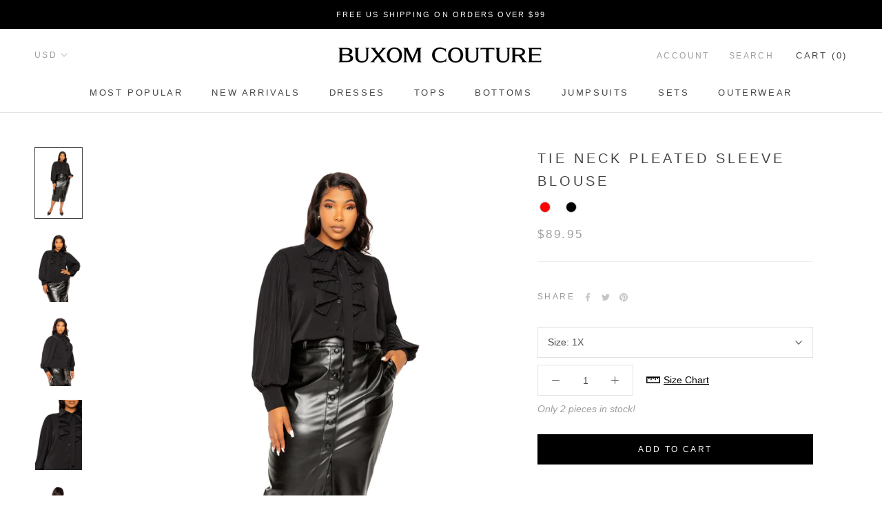

--- FILE ---
content_type: text/html; charset=utf-8
request_url: https://www.buxomcouture.com/products/tie-neck-pleated-sleeve-blouse
body_size: 34962
content:
<!doctype html>

<html class="no-js" lang="en">
  <head>
    <meta charset="utf-8"> 
    <meta http-equiv="X-UA-Compatible" content="IE=edge,chrome=1">
    <meta name="viewport" content="width=device-width, initial-scale=1.0, height=device-height, minimum-scale=1.0, maximum-scale=1.0">
    <meta name="theme-color" content="">
    <meta name="google-site-verification" content="6Nv6lS6XPUw5-ZSoPnrIDHt2czTe7pq5kyUdmR4PecQ" />
    
    <!-- Global site tag (gtag.js) - Google Analytics -->
    <script async src="https://www.googletagmanager.com/gtag/js?id=G-240HEBZJMR"></script>
    <script>
      window.dataLayer = window.dataLayer || [];
      function gtag(){dataLayer.push(arguments);}
      gtag('js', new Date());

      gtag('config', 'G-240HEBZJMR');
    </script>
    
    <!-- Google Tag Manager -->
    <script>(function(w,d,s,l,i){w[l]=w[l]||[];w[l].push({'gtm.start':
    new Date().getTime(),event:'gtm.js'});var f=d.getElementsByTagName(s)[0],
    j=d.createElement(s),dl=l!='dataLayer'?'&l='+l:'';j.async=true;j.src=
    'https://www.googletagmanager.com/gtm.js?id='+i+dl;f.parentNode.insertBefore(j,f);
    })(window,document,'script','dataLayer','GTM-WWKXVC8');</script>
    <!-- End Google Tag Manager -->

    

  <!-- Avada Size Chart Script -->
 
 <script src="//www.buxomcouture.com/cdn/shop/t/6/assets/size-chart-data.js?v=99825679375719304621644900344" defer='defer'></script>

<script>const AVADA_SC_LAST_UPDATE = 1644900342472</script>





<script>const AVADA_SC = {};
          AVADA_SC.product = {"id":6633875275875,"title":"Tie Neck Pleated Sleeve Blouse","handle":"tie-neck-pleated-sleeve-blouse","description":"\u003cmeta charset=\"utf-8\"\u003e\n\u003cp data-mce-fragment=\"1\" style=\"padding-left: 30px;\" class=\"p1\"\u003e\u003cb data-mce-fragment=\"1\"\u003eDETAILS \u0026amp; CARE \u003c\/b\u003e\u003c\/p\u003e\n\u003cul data-mce-fragment=\"1\" class=\"ul1\"\u003e\n\u003cli data-mce-fragment=\"1\" class=\"li1\"\u003e\n\u003cspan data-mce-fragment=\"1\" class=\"s1\"\u003e\u003c\/span\u003eBlack\u003c\/li\u003e\n\u003cli data-mce-fragment=\"1\" class=\"li1\"\u003eSpread collar\u003c\/li\u003e\n\u003cli data-mce-fragment=\"1\" class=\"li1\"\u003eFront button closure\u003c\/li\u003e\n\u003cli data-mce-fragment=\"1\" class=\"li1\"\u003eTie neck\u003c\/li\u003e\n\u003cli data-mce-fragment=\"1\" class=\"li1\"\u003ePleated cascade ruffle detail\u003c\/li\u003e\n\u003cli data-mce-fragment=\"1\" class=\"li1\"\u003eClassy balloon sleeve with pleated details\u003c\/li\u003e\n\u003cli data-mce-fragment=\"1\" class=\"li1\"\u003eLong sleeves with three-button cuffs\u003c\/li\u003e\n\u003cli data-mce-fragment=\"1\" class=\"li1\"\u003e\n\u003cspan data-mce-fragment=\"1\" class=\"s1\"\u003e\u003c\/span\u003e100% Polyester\u003c\/li\u003e\n\u003cli data-mce-fragment=\"1\" class=\"li1\"\u003e\n\u003cspan data-mce-fragment=\"1\" class=\"s1\"\u003e\u003c\/span\u003eHand wash cold. Do not bleach\u003c\/li\u003e\n\u003cli data-mce-fragment=\"1\" class=\"li1\"\u003e\n\u003cspan data-mce-fragment=\"1\" class=\"s1\"\u003e\u003c\/span\u003eImported\u003c\/li\u003e\n\u003c\/ul\u003e\n\u003cp data-mce-fragment=\"1\" style=\"padding-left: 30px;\" class=\"p1\"\u003e\u003cb data-mce-fragment=\"1\"\u003eSIZE INFO\u003c\/b\u003e\u003c\/p\u003e\n\u003cul data-mce-fragment=\"1\" class=\"ul1\"\u003e\n\u003cli data-mce-fragment=\"1\" class=\"li1\"\u003e\n\u003cspan data-mce-fragment=\"1\" class=\"s1\"\u003e\u003c\/span\u003eOur model is 5'9\" · Wearing 1X\u003c\/li\u003e\n\u003c\/ul\u003e","published_at":"2021-09-09T14:09:37-07:00","created_at":"2021-09-09T14:08:45-07:00","vendor":"Buxom Couture","type":"Tops","tags":["1X","2X","3X","Black","color_black","Holiday","New","size_true","Tops"],"price":8995,"price_min":8995,"price_max":8995,"available":true,"price_varies":false,"compare_at_price":null,"compare_at_price_min":0,"compare_at_price_max":0,"compare_at_price_varies":false,"variants":[{"id":39561018605667,"title":"1X","option1":"1X","option2":null,"option3":null,"sku":"BT92448X-BLK-1X","requires_shipping":true,"taxable":true,"featured_image":null,"available":true,"name":"Tie Neck Pleated Sleeve Blouse - 1X","public_title":"1X","options":["1X"],"price":8995,"weight":318,"compare_at_price":null,"inventory_management":"shopify","barcode":"","requires_selling_plan":false,"selling_plan_allocations":[]},{"id":39561018638435,"title":"2X","option1":"2X","option2":null,"option3":null,"sku":"BT92448X-BLK-2X","requires_shipping":true,"taxable":true,"featured_image":null,"available":true,"name":"Tie Neck Pleated Sleeve Blouse - 2X","public_title":"2X","options":["2X"],"price":8995,"weight":318,"compare_at_price":null,"inventory_management":"shopify","barcode":"","requires_selling_plan":false,"selling_plan_allocations":[]},{"id":39561018671203,"title":"3X","option1":"3X","option2":null,"option3":null,"sku":"BT92448X-BLK-3X","requires_shipping":true,"taxable":true,"featured_image":null,"available":true,"name":"Tie Neck Pleated Sleeve Blouse - 3X","public_title":"3X","options":["3X"],"price":8995,"weight":318,"compare_at_price":null,"inventory_management":"shopify","barcode":"","requires_selling_plan":false,"selling_plan_allocations":[]}],"images":["\/\/www.buxomcouture.com\/cdn\/shop\/files\/3G4A0306.jpg?v=1697849495","\/\/www.buxomcouture.com\/cdn\/shop\/files\/3G4A0307.jpg?v=1697849497","\/\/www.buxomcouture.com\/cdn\/shop\/files\/3G4A0311.jpg?v=1697849569","\/\/www.buxomcouture.com\/cdn\/shop\/files\/3G4A0314.jpg?v=1697849569","\/\/www.buxomcouture.com\/cdn\/shop\/files\/3G4A0312.jpg?v=1697849569","\/\/www.buxomcouture.com\/cdn\/shop\/files\/3G4A0308.jpg?v=1697849569"],"featured_image":"\/\/www.buxomcouture.com\/cdn\/shop\/files\/3G4A0306.jpg?v=1697849495","options":["Size"],"media":[{"alt":"Buxom Couture Curvy Women Plus Size Tie Neck Pleated Sleeve Blouse Black","id":35791708324120,"position":1,"preview_image":{"aspect_ratio":0.667,"height":3900,"width":2600,"src":"\/\/www.buxomcouture.com\/cdn\/shop\/files\/3G4A0306.jpg?v=1697849495"},"aspect_ratio":0.667,"height":3900,"media_type":"image","src":"\/\/www.buxomcouture.com\/cdn\/shop\/files\/3G4A0306.jpg?v=1697849495","width":2600},{"alt":"Buxom Couture Curvy Women Plus Size Tie Neck Pleated Sleeve Blouse Black","id":35791708356888,"position":2,"preview_image":{"aspect_ratio":0.667,"height":3900,"width":2600,"src":"\/\/www.buxomcouture.com\/cdn\/shop\/files\/3G4A0307.jpg?v=1697849497"},"aspect_ratio":0.667,"height":3900,"media_type":"image","src":"\/\/www.buxomcouture.com\/cdn\/shop\/files\/3G4A0307.jpg?v=1697849497","width":2600},{"alt":"Buxom Couture Curvy Women Plus Size Tie Neck Pleated Sleeve Blouse Black","id":35791708455192,"position":3,"preview_image":{"aspect_ratio":0.667,"height":3900,"width":2600,"src":"\/\/www.buxomcouture.com\/cdn\/shop\/files\/3G4A0311.jpg?v=1697849569"},"aspect_ratio":0.667,"height":3900,"media_type":"image","src":"\/\/www.buxomcouture.com\/cdn\/shop\/files\/3G4A0311.jpg?v=1697849569","width":2600},{"alt":"Buxom Couture Curvy Women Plus Size Tie Neck Pleated Sleeve Blouse Black","id":35791708520728,"position":4,"preview_image":{"aspect_ratio":0.667,"height":3900,"width":2600,"src":"\/\/www.buxomcouture.com\/cdn\/shop\/files\/3G4A0314.jpg?v=1697849569"},"aspect_ratio":0.667,"height":3900,"media_type":"image","src":"\/\/www.buxomcouture.com\/cdn\/shop\/files\/3G4A0314.jpg?v=1697849569","width":2600},{"alt":"Buxom Couture Curvy Women Plus Size Tie Neck Pleated Sleeve Blouse Black","id":35791708487960,"position":5,"preview_image":{"aspect_ratio":0.667,"height":3900,"width":2600,"src":"\/\/www.buxomcouture.com\/cdn\/shop\/files\/3G4A0312.jpg?v=1697849569"},"aspect_ratio":0.667,"height":3900,"media_type":"image","src":"\/\/www.buxomcouture.com\/cdn\/shop\/files\/3G4A0312.jpg?v=1697849569","width":2600},{"alt":"Buxom Couture Curvy Women Plus Size Tie Neck Pleated Sleeve Blouse Black","id":35791708389656,"position":6,"preview_image":{"aspect_ratio":0.667,"height":3900,"width":2600,"src":"\/\/www.buxomcouture.com\/cdn\/shop\/files\/3G4A0308.jpg?v=1697849569"},"aspect_ratio":0.667,"height":3900,"media_type":"image","src":"\/\/www.buxomcouture.com\/cdn\/shop\/files\/3G4A0308.jpg?v=1697849569","width":2600}],"requires_selling_plan":false,"selling_plan_groups":[],"content":"\u003cmeta charset=\"utf-8\"\u003e\n\u003cp data-mce-fragment=\"1\" style=\"padding-left: 30px;\" class=\"p1\"\u003e\u003cb data-mce-fragment=\"1\"\u003eDETAILS \u0026amp; CARE \u003c\/b\u003e\u003c\/p\u003e\n\u003cul data-mce-fragment=\"1\" class=\"ul1\"\u003e\n\u003cli data-mce-fragment=\"1\" class=\"li1\"\u003e\n\u003cspan data-mce-fragment=\"1\" class=\"s1\"\u003e\u003c\/span\u003eBlack\u003c\/li\u003e\n\u003cli data-mce-fragment=\"1\" class=\"li1\"\u003eSpread collar\u003c\/li\u003e\n\u003cli data-mce-fragment=\"1\" class=\"li1\"\u003eFront button closure\u003c\/li\u003e\n\u003cli data-mce-fragment=\"1\" class=\"li1\"\u003eTie neck\u003c\/li\u003e\n\u003cli data-mce-fragment=\"1\" class=\"li1\"\u003ePleated cascade ruffle detail\u003c\/li\u003e\n\u003cli data-mce-fragment=\"1\" class=\"li1\"\u003eClassy balloon sleeve with pleated details\u003c\/li\u003e\n\u003cli data-mce-fragment=\"1\" class=\"li1\"\u003eLong sleeves with three-button cuffs\u003c\/li\u003e\n\u003cli data-mce-fragment=\"1\" class=\"li1\"\u003e\n\u003cspan data-mce-fragment=\"1\" class=\"s1\"\u003e\u003c\/span\u003e100% Polyester\u003c\/li\u003e\n\u003cli data-mce-fragment=\"1\" class=\"li1\"\u003e\n\u003cspan data-mce-fragment=\"1\" class=\"s1\"\u003e\u003c\/span\u003eHand wash cold. Do not bleach\u003c\/li\u003e\n\u003cli data-mce-fragment=\"1\" class=\"li1\"\u003e\n\u003cspan data-mce-fragment=\"1\" class=\"s1\"\u003e\u003c\/span\u003eImported\u003c\/li\u003e\n\u003c\/ul\u003e\n\u003cp data-mce-fragment=\"1\" style=\"padding-left: 30px;\" class=\"p1\"\u003e\u003cb data-mce-fragment=\"1\"\u003eSIZE INFO\u003c\/b\u003e\u003c\/p\u003e\n\u003cul data-mce-fragment=\"1\" class=\"ul1\"\u003e\n\u003cli data-mce-fragment=\"1\" class=\"li1\"\u003e\n\u003cspan data-mce-fragment=\"1\" class=\"s1\"\u003e\u003c\/span\u003eOur model is 5'9\" · Wearing 1X\u003c\/li\u003e\n\u003c\/ul\u003e"};
          AVADA_SC.template = "product";
          AVADA_SC.collections = [];
          AVADA_SC.collections.push("")
          
          AVADA_SC.collections.push("173406650467");
          
          AVADA_SC.collections.push("430747713816");
          
          AVADA_SC.collections.push("154949091427");
          
          AVADA_SC.collections.push("71447281779");
          
  </script>
  <!-- /Avada Size Chart Script -->



  
<title>
      Tie Neck Pleated Sleeve Blouse &ndash; Buxom Couture
    </title><meta name="description" content="DETAILS &amp;amp; CARE  Black Spread collar Front button closure Tie neck Pleated cascade ruffle detail Classy balloon sleeve with pleated details Long sleeves with three-button cuffs 100% Polyester Hand wash cold. Do not bleach Imported SIZE INFO Our model is 5&#39;9&quot; · Wearing 1X"><link rel="canonical" href="https://www.buxomcouture.com/products/tie-neck-pleated-sleeve-blouse"><link rel="shortcut icon" href="//www.buxomcouture.com/cdn/shop/files/favicon_48x48.png?v=1613779430" type="image/png"><meta property="og:type" content="product">
  <meta property="og:title" content="Tie Neck Pleated Sleeve Blouse"><meta property="og:image" content="http://www.buxomcouture.com/cdn/shop/files/3G4A0306_1024x.jpg?v=1697849495">
    <meta property="og:image:secure_url" content="https://www.buxomcouture.com/cdn/shop/files/3G4A0306_1024x.jpg?v=1697849495"><meta property="og:image" content="http://www.buxomcouture.com/cdn/shop/files/3G4A0307_1024x.jpg?v=1697849497">
    <meta property="og:image:secure_url" content="https://www.buxomcouture.com/cdn/shop/files/3G4A0307_1024x.jpg?v=1697849497"><meta property="og:image" content="http://www.buxomcouture.com/cdn/shop/files/3G4A0311_1024x.jpg?v=1697849569">
    <meta property="og:image:secure_url" content="https://www.buxomcouture.com/cdn/shop/files/3G4A0311_1024x.jpg?v=1697849569"><meta property="product:price:amount" content="89.95">
  <meta property="product:price:currency" content="USD"><meta property="og:description" content="DETAILS &amp;amp; CARE  Black Spread collar Front button closure Tie neck Pleated cascade ruffle detail Classy balloon sleeve with pleated details Long sleeves with three-button cuffs 100% Polyester Hand wash cold. Do not bleach Imported SIZE INFO Our model is 5&#39;9&quot; · Wearing 1X"><meta property="og:url" content="https://www.buxomcouture.com/products/tie-neck-pleated-sleeve-blouse">
<meta property="og:site_name" content="Buxom Couture"><meta name="twitter:card" content="summary"><meta name="twitter:title" content="Tie Neck Pleated Sleeve Blouse">
  <meta name="twitter:description" content="
DETAILS &amp;amp; CARE 


Black
Spread collar
Front button closure
Tie neck
Pleated cascade ruffle detail
Classy balloon sleeve with pleated details
Long sleeves with three-button cuffs

100% Polyester

Hand wash cold. Do not bleach

Imported

SIZE INFO


Our model is 5&#39;9&quot; · Wearing 1X
">
  <meta name="twitter:image" content="https://www.buxomcouture.com/cdn/shop/files/3G4A0306_600x600_crop_center.jpg?v=1697849495">

    <script>window.performance && window.performance.mark && window.performance.mark('shopify.content_for_header.start');</script><meta name="facebook-domain-verification" content="taq7rx77ozq6w6q37b7ck449psxpbv">
<meta name="facebook-domain-verification" content="m1rw9f0j84kj3ts47jrrqich119awp">
<meta name="google-site-verification" content="fQ3DIMawvIO9PXEw4R8rZ44RqkIQYEyR3C-lfn39nLE">
<meta id="shopify-digital-wallet" name="shopify-digital-wallet" content="/7910260851/digital_wallets/dialog">
<meta name="shopify-checkout-api-token" content="099d06e80f93b068b9b39246d78993e8">
<link rel="alternate" type="application/json+oembed" href="https://www.buxomcouture.com/products/tie-neck-pleated-sleeve-blouse.oembed">
<script async="async" src="/checkouts/internal/preloads.js?locale=en-US"></script>
<link rel="preconnect" href="https://shop.app" crossorigin="anonymous">
<script async="async" src="https://shop.app/checkouts/internal/preloads.js?locale=en-US&shop_id=7910260851" crossorigin="anonymous"></script>
<script id="apple-pay-shop-capabilities" type="application/json">{"shopId":7910260851,"countryCode":"US","currencyCode":"USD","merchantCapabilities":["supports3DS"],"merchantId":"gid:\/\/shopify\/Shop\/7910260851","merchantName":"Buxom Couture","requiredBillingContactFields":["postalAddress","email"],"requiredShippingContactFields":["postalAddress","email"],"shippingType":"shipping","supportedNetworks":["visa","masterCard","amex","discover","elo","jcb"],"total":{"type":"pending","label":"Buxom Couture","amount":"1.00"},"shopifyPaymentsEnabled":true,"supportsSubscriptions":true}</script>
<script id="shopify-features" type="application/json">{"accessToken":"099d06e80f93b068b9b39246d78993e8","betas":["rich-media-storefront-analytics"],"domain":"www.buxomcouture.com","predictiveSearch":true,"shopId":7910260851,"locale":"en"}</script>
<script>var Shopify = Shopify || {};
Shopify.shop = "buxomcouture.myshopify.com";
Shopify.locale = "en";
Shopify.currency = {"active":"USD","rate":"1.0"};
Shopify.country = "US";
Shopify.theme = {"name":"Prestige","id":80848814179,"schema_name":"Prestige","schema_version":"4.6.5","theme_store_id":855,"role":"main"};
Shopify.theme.handle = "null";
Shopify.theme.style = {"id":null,"handle":null};
Shopify.cdnHost = "www.buxomcouture.com/cdn";
Shopify.routes = Shopify.routes || {};
Shopify.routes.root = "/";</script>
<script type="module">!function(o){(o.Shopify=o.Shopify||{}).modules=!0}(window);</script>
<script>!function(o){function n(){var o=[];function n(){o.push(Array.prototype.slice.apply(arguments))}return n.q=o,n}var t=o.Shopify=o.Shopify||{};t.loadFeatures=n(),t.autoloadFeatures=n()}(window);</script>
<script>
  window.ShopifyPay = window.ShopifyPay || {};
  window.ShopifyPay.apiHost = "shop.app\/pay";
  window.ShopifyPay.redirectState = null;
</script>
<script id="shop-js-analytics" type="application/json">{"pageType":"product"}</script>
<script defer="defer" async type="module" src="//www.buxomcouture.com/cdn/shopifycloud/shop-js/modules/v2/client.init-shop-cart-sync_BT-GjEfc.en.esm.js"></script>
<script defer="defer" async type="module" src="//www.buxomcouture.com/cdn/shopifycloud/shop-js/modules/v2/chunk.common_D58fp_Oc.esm.js"></script>
<script defer="defer" async type="module" src="//www.buxomcouture.com/cdn/shopifycloud/shop-js/modules/v2/chunk.modal_xMitdFEc.esm.js"></script>
<script type="module">
  await import("//www.buxomcouture.com/cdn/shopifycloud/shop-js/modules/v2/client.init-shop-cart-sync_BT-GjEfc.en.esm.js");
await import("//www.buxomcouture.com/cdn/shopifycloud/shop-js/modules/v2/chunk.common_D58fp_Oc.esm.js");
await import("//www.buxomcouture.com/cdn/shopifycloud/shop-js/modules/v2/chunk.modal_xMitdFEc.esm.js");

  window.Shopify.SignInWithShop?.initShopCartSync?.({"fedCMEnabled":true,"windoidEnabled":true});

</script>
<script>
  window.Shopify = window.Shopify || {};
  if (!window.Shopify.featureAssets) window.Shopify.featureAssets = {};
  window.Shopify.featureAssets['shop-js'] = {"shop-cart-sync":["modules/v2/client.shop-cart-sync_DZOKe7Ll.en.esm.js","modules/v2/chunk.common_D58fp_Oc.esm.js","modules/v2/chunk.modal_xMitdFEc.esm.js"],"init-fed-cm":["modules/v2/client.init-fed-cm_B6oLuCjv.en.esm.js","modules/v2/chunk.common_D58fp_Oc.esm.js","modules/v2/chunk.modal_xMitdFEc.esm.js"],"shop-cash-offers":["modules/v2/client.shop-cash-offers_D2sdYoxE.en.esm.js","modules/v2/chunk.common_D58fp_Oc.esm.js","modules/v2/chunk.modal_xMitdFEc.esm.js"],"shop-login-button":["modules/v2/client.shop-login-button_QeVjl5Y3.en.esm.js","modules/v2/chunk.common_D58fp_Oc.esm.js","modules/v2/chunk.modal_xMitdFEc.esm.js"],"pay-button":["modules/v2/client.pay-button_DXTOsIq6.en.esm.js","modules/v2/chunk.common_D58fp_Oc.esm.js","modules/v2/chunk.modal_xMitdFEc.esm.js"],"shop-button":["modules/v2/client.shop-button_DQZHx9pm.en.esm.js","modules/v2/chunk.common_D58fp_Oc.esm.js","modules/v2/chunk.modal_xMitdFEc.esm.js"],"avatar":["modules/v2/client.avatar_BTnouDA3.en.esm.js"],"init-windoid":["modules/v2/client.init-windoid_CR1B-cfM.en.esm.js","modules/v2/chunk.common_D58fp_Oc.esm.js","modules/v2/chunk.modal_xMitdFEc.esm.js"],"init-shop-for-new-customer-accounts":["modules/v2/client.init-shop-for-new-customer-accounts_C_vY_xzh.en.esm.js","modules/v2/client.shop-login-button_QeVjl5Y3.en.esm.js","modules/v2/chunk.common_D58fp_Oc.esm.js","modules/v2/chunk.modal_xMitdFEc.esm.js"],"init-shop-email-lookup-coordinator":["modules/v2/client.init-shop-email-lookup-coordinator_BI7n9ZSv.en.esm.js","modules/v2/chunk.common_D58fp_Oc.esm.js","modules/v2/chunk.modal_xMitdFEc.esm.js"],"init-shop-cart-sync":["modules/v2/client.init-shop-cart-sync_BT-GjEfc.en.esm.js","modules/v2/chunk.common_D58fp_Oc.esm.js","modules/v2/chunk.modal_xMitdFEc.esm.js"],"shop-toast-manager":["modules/v2/client.shop-toast-manager_DiYdP3xc.en.esm.js","modules/v2/chunk.common_D58fp_Oc.esm.js","modules/v2/chunk.modal_xMitdFEc.esm.js"],"init-customer-accounts":["modules/v2/client.init-customer-accounts_D9ZNqS-Q.en.esm.js","modules/v2/client.shop-login-button_QeVjl5Y3.en.esm.js","modules/v2/chunk.common_D58fp_Oc.esm.js","modules/v2/chunk.modal_xMitdFEc.esm.js"],"init-customer-accounts-sign-up":["modules/v2/client.init-customer-accounts-sign-up_iGw4briv.en.esm.js","modules/v2/client.shop-login-button_QeVjl5Y3.en.esm.js","modules/v2/chunk.common_D58fp_Oc.esm.js","modules/v2/chunk.modal_xMitdFEc.esm.js"],"shop-follow-button":["modules/v2/client.shop-follow-button_CqMgW2wH.en.esm.js","modules/v2/chunk.common_D58fp_Oc.esm.js","modules/v2/chunk.modal_xMitdFEc.esm.js"],"checkout-modal":["modules/v2/client.checkout-modal_xHeaAweL.en.esm.js","modules/v2/chunk.common_D58fp_Oc.esm.js","modules/v2/chunk.modal_xMitdFEc.esm.js"],"shop-login":["modules/v2/client.shop-login_D91U-Q7h.en.esm.js","modules/v2/chunk.common_D58fp_Oc.esm.js","modules/v2/chunk.modal_xMitdFEc.esm.js"],"lead-capture":["modules/v2/client.lead-capture_BJmE1dJe.en.esm.js","modules/v2/chunk.common_D58fp_Oc.esm.js","modules/v2/chunk.modal_xMitdFEc.esm.js"],"payment-terms":["modules/v2/client.payment-terms_Ci9AEqFq.en.esm.js","modules/v2/chunk.common_D58fp_Oc.esm.js","modules/v2/chunk.modal_xMitdFEc.esm.js"]};
</script>
<script>(function() {
  var isLoaded = false;
  function asyncLoad() {
    if (isLoaded) return;
    isLoaded = true;
    var urls = ["\/\/cdn.shopify.com\/proxy\/ada7bbfb80db4ed5132fdaa8661991b4b4cbe7c619bf10892dca973133ce2c96\/api.goaffpro.com\/loader.js?shop=buxomcouture.myshopify.com\u0026sp-cache-control=cHVibGljLCBtYXgtYWdlPTkwMA","https:\/\/sdks.automizely.com\/conversions\/v1\/conversions.js?app_connection_id=33441c1494b9428ba12c4b0f911872e1\u0026mapped_org_id=8ce08678d03285c208816d064e77a57f_v1\u0026shop=buxomcouture.myshopify.com","https:\/\/search-us3.omegacommerce.com\/instant\/initjs?ID=029c059b-f375-4dbd-b671-c9c76e01b710\u0026shop=buxomcouture.myshopify.com","https:\/\/app.kiwisizing.com\/web\/js\/dist\/kiwiSizing\/plugin\/SizingPlugin.prod.js?v=330\u0026shop=buxomcouture.myshopify.com"];
    for (var i = 0; i < urls.length; i++) {
      var s = document.createElement('script');
      s.type = 'text/javascript';
      s.async = true;
      s.src = urls[i];
      var x = document.getElementsByTagName('script')[0];
      x.parentNode.insertBefore(s, x);
    }
  };
  if(window.attachEvent) {
    window.attachEvent('onload', asyncLoad);
  } else {
    window.addEventListener('load', asyncLoad, false);
  }
})();</script>
<script id="__st">var __st={"a":7910260851,"offset":-28800,"reqid":"36650415-ce8a-4191-892b-d1698f1c5f5f-1769383082","pageurl":"www.buxomcouture.com\/products\/tie-neck-pleated-sleeve-blouse","u":"547885ebf66d","p":"product","rtyp":"product","rid":6633875275875};</script>
<script>window.ShopifyPaypalV4VisibilityTracking = true;</script>
<script id="captcha-bootstrap">!function(){'use strict';const t='contact',e='account',n='new_comment',o=[[t,t],['blogs',n],['comments',n],[t,'customer']],c=[[e,'customer_login'],[e,'guest_login'],[e,'recover_customer_password'],[e,'create_customer']],r=t=>t.map((([t,e])=>`form[action*='/${t}']:not([data-nocaptcha='true']) input[name='form_type'][value='${e}']`)).join(','),a=t=>()=>t?[...document.querySelectorAll(t)].map((t=>t.form)):[];function s(){const t=[...o],e=r(t);return a(e)}const i='password',u='form_key',d=['recaptcha-v3-token','g-recaptcha-response','h-captcha-response',i],f=()=>{try{return window.sessionStorage}catch{return}},m='__shopify_v',_=t=>t.elements[u];function p(t,e,n=!1){try{const o=window.sessionStorage,c=JSON.parse(o.getItem(e)),{data:r}=function(t){const{data:e,action:n}=t;return t[m]||n?{data:e,action:n}:{data:t,action:n}}(c);for(const[e,n]of Object.entries(r))t.elements[e]&&(t.elements[e].value=n);n&&o.removeItem(e)}catch(o){console.error('form repopulation failed',{error:o})}}const l='form_type',E='cptcha';function T(t){t.dataset[E]=!0}const w=window,h=w.document,L='Shopify',v='ce_forms',y='captcha';let A=!1;((t,e)=>{const n=(g='f06e6c50-85a8-45c8-87d0-21a2b65856fe',I='https://cdn.shopify.com/shopifycloud/storefront-forms-hcaptcha/ce_storefront_forms_captcha_hcaptcha.v1.5.2.iife.js',D={infoText:'Protected by hCaptcha',privacyText:'Privacy',termsText:'Terms'},(t,e,n)=>{const o=w[L][v],c=o.bindForm;if(c)return c(t,g,e,D).then(n);var r;o.q.push([[t,g,e,D],n]),r=I,A||(h.body.append(Object.assign(h.createElement('script'),{id:'captcha-provider',async:!0,src:r})),A=!0)});var g,I,D;w[L]=w[L]||{},w[L][v]=w[L][v]||{},w[L][v].q=[],w[L][y]=w[L][y]||{},w[L][y].protect=function(t,e){n(t,void 0,e),T(t)},Object.freeze(w[L][y]),function(t,e,n,w,h,L){const[v,y,A,g]=function(t,e,n){const i=e?o:[],u=t?c:[],d=[...i,...u],f=r(d),m=r(i),_=r(d.filter((([t,e])=>n.includes(e))));return[a(f),a(m),a(_),s()]}(w,h,L),I=t=>{const e=t.target;return e instanceof HTMLFormElement?e:e&&e.form},D=t=>v().includes(t);t.addEventListener('submit',(t=>{const e=I(t);if(!e)return;const n=D(e)&&!e.dataset.hcaptchaBound&&!e.dataset.recaptchaBound,o=_(e),c=g().includes(e)&&(!o||!o.value);(n||c)&&t.preventDefault(),c&&!n&&(function(t){try{if(!f())return;!function(t){const e=f();if(!e)return;const n=_(t);if(!n)return;const o=n.value;o&&e.removeItem(o)}(t);const e=Array.from(Array(32),(()=>Math.random().toString(36)[2])).join('');!function(t,e){_(t)||t.append(Object.assign(document.createElement('input'),{type:'hidden',name:u})),t.elements[u].value=e}(t,e),function(t,e){const n=f();if(!n)return;const o=[...t.querySelectorAll(`input[type='${i}']`)].map((({name:t})=>t)),c=[...d,...o],r={};for(const[a,s]of new FormData(t).entries())c.includes(a)||(r[a]=s);n.setItem(e,JSON.stringify({[m]:1,action:t.action,data:r}))}(t,e)}catch(e){console.error('failed to persist form',e)}}(e),e.submit())}));const S=(t,e)=>{t&&!t.dataset[E]&&(n(t,e.some((e=>e===t))),T(t))};for(const o of['focusin','change'])t.addEventListener(o,(t=>{const e=I(t);D(e)&&S(e,y())}));const B=e.get('form_key'),M=e.get(l),P=B&&M;t.addEventListener('DOMContentLoaded',(()=>{const t=y();if(P)for(const e of t)e.elements[l].value===M&&p(e,B);[...new Set([...A(),...v().filter((t=>'true'===t.dataset.shopifyCaptcha))])].forEach((e=>S(e,t)))}))}(h,new URLSearchParams(w.location.search),n,t,e,['guest_login'])})(!0,!0)}();</script>
<script integrity="sha256-4kQ18oKyAcykRKYeNunJcIwy7WH5gtpwJnB7kiuLZ1E=" data-source-attribution="shopify.loadfeatures" defer="defer" src="//www.buxomcouture.com/cdn/shopifycloud/storefront/assets/storefront/load_feature-a0a9edcb.js" crossorigin="anonymous"></script>
<script crossorigin="anonymous" defer="defer" src="//www.buxomcouture.com/cdn/shopifycloud/storefront/assets/shopify_pay/storefront-65b4c6d7.js?v=20250812"></script>
<script data-source-attribution="shopify.dynamic_checkout.dynamic.init">var Shopify=Shopify||{};Shopify.PaymentButton=Shopify.PaymentButton||{isStorefrontPortableWallets:!0,init:function(){window.Shopify.PaymentButton.init=function(){};var t=document.createElement("script");t.src="https://www.buxomcouture.com/cdn/shopifycloud/portable-wallets/latest/portable-wallets.en.js",t.type="module",document.head.appendChild(t)}};
</script>
<script data-source-attribution="shopify.dynamic_checkout.buyer_consent">
  function portableWalletsHideBuyerConsent(e){var t=document.getElementById("shopify-buyer-consent"),n=document.getElementById("shopify-subscription-policy-button");t&&n&&(t.classList.add("hidden"),t.setAttribute("aria-hidden","true"),n.removeEventListener("click",e))}function portableWalletsShowBuyerConsent(e){var t=document.getElementById("shopify-buyer-consent"),n=document.getElementById("shopify-subscription-policy-button");t&&n&&(t.classList.remove("hidden"),t.removeAttribute("aria-hidden"),n.addEventListener("click",e))}window.Shopify?.PaymentButton&&(window.Shopify.PaymentButton.hideBuyerConsent=portableWalletsHideBuyerConsent,window.Shopify.PaymentButton.showBuyerConsent=portableWalletsShowBuyerConsent);
</script>
<script data-source-attribution="shopify.dynamic_checkout.cart.bootstrap">document.addEventListener("DOMContentLoaded",(function(){function t(){return document.querySelector("shopify-accelerated-checkout-cart, shopify-accelerated-checkout")}if(t())Shopify.PaymentButton.init();else{new MutationObserver((function(e,n){t()&&(Shopify.PaymentButton.init(),n.disconnect())})).observe(document.body,{childList:!0,subtree:!0})}}));
</script>
<script id='scb4127' type='text/javascript' async='' src='https://www.buxomcouture.com/cdn/shopifycloud/privacy-banner/storefront-banner.js'></script><link id="shopify-accelerated-checkout-styles" rel="stylesheet" media="screen" href="https://www.buxomcouture.com/cdn/shopifycloud/portable-wallets/latest/accelerated-checkout-backwards-compat.css" crossorigin="anonymous">
<style id="shopify-accelerated-checkout-cart">
        #shopify-buyer-consent {
  margin-top: 1em;
  display: inline-block;
  width: 100%;
}

#shopify-buyer-consent.hidden {
  display: none;
}

#shopify-subscription-policy-button {
  background: none;
  border: none;
  padding: 0;
  text-decoration: underline;
  font-size: inherit;
  cursor: pointer;
}

#shopify-subscription-policy-button::before {
  box-shadow: none;
}

      </style>

<script>window.performance && window.performance.mark && window.performance.mark('shopify.content_for_header.end');</script>

    <link rel="stylesheet" href="//www.buxomcouture.com/cdn/shop/t/6/assets/theme.scss.css?v=33925210574693366001759259400">

    <script>
      // This allows to expose several variables to the global scope, to be used in scripts
      window.theme = {
        template: "product",
        localeRootUrl: '',
        shopCurrency: "USD",
        moneyFormat: "${{amount}}",
        moneyWithCurrencyFormat: "${{amount}} USD",
        useNativeMultiCurrency: true,
        currencyConversionEnabled: false,
        currencyConversionMoneyFormat: "money_format",
        currencyConversionRoundAmounts: true,
        productImageSize: "natural",
        searchMode: "product",
        showPageTransition: true,
        showElementStaggering: false,
        showImageZooming: true
      };

      window.languages = {
        cartAddNote: "Add Order Note",
        cartEditNote: "Edit Order Note",
        productImageLoadingError: "This image could not be loaded. Please try to reload the page.",
        productFormAddToCart: "Add to cart",
        productFormUnavailable: "Unavailable",
        productFormSoldOut: "Sold Out",
        shippingEstimatorOneResult: "1 option available:",
        shippingEstimatorMoreResults: "{{count}} options available:",
        shippingEstimatorNoResults: "No shipping could be found"
      };

      window.lazySizesConfig = {
        loadHidden: false,
        hFac: 0.5,
        expFactor: 2,
        ricTimeout: 150,
        lazyClass: 'Image--lazyLoad',
        loadingClass: 'Image--lazyLoading',
        loadedClass: 'Image--lazyLoaded'
      };

      document.documentElement.className = document.documentElement.className.replace('no-js', 'js');
      document.documentElement.style.setProperty('--window-height', window.innerHeight + 'px');

      // We do a quick detection of some features (we could use Modernizr but for so little...)
      (function() {
        document.documentElement.className += ((window.CSS && window.CSS.supports('(position: sticky) or (position: -webkit-sticky)')) ? ' supports-sticky' : ' no-supports-sticky');
        document.documentElement.className += (window.matchMedia('(-moz-touch-enabled: 1), (hover: none)')).matches ? ' no-supports-hover' : ' supports-hover';
      }());
    </script>

    <script src="//www.buxomcouture.com/cdn/shop/t/6/assets/lazysizes.min.js?v=174358363404432586981581546880" async></script>

    
<script src="https://polyfill-fastly.net/v3/polyfill.min.js?unknown=polyfill&features=fetch,Element.prototype.closest,Element.prototype.remove,Element.prototype.classList,Array.prototype.includes,Array.prototype.fill,Object.assign,CustomEvent,IntersectionObserver,IntersectionObserverEntry,URL" defer></script>
    <script src="//www.buxomcouture.com/cdn/shop/t/6/assets/libs.min.js?v=26178543184394469741581546880" defer></script>
    <script src="//www.buxomcouture.com/cdn/shop/t/6/assets/theme.min.js?v=52184500955595233511581546886" defer></script>
    <script src="//www.buxomcouture.com/cdn/shop/t/6/assets/custom.js?v=183944157590872491501581546883" defer></script>

    <script>
      (function () {
        window.onpageshow = function() {
          if (window.theme.showPageTransition) {
            var pageTransition = document.querySelector('.PageTransition');

            if (pageTransition) {
              pageTransition.style.visibility = 'visible';
              pageTransition.style.opacity = '0';
            }
          }

          // When the page is loaded from the cache, we have to reload the cart content
          document.documentElement.dispatchEvent(new CustomEvent('cart:refresh', {
            bubbles: true
          }));
        };
      })();
    </script>

    
  <script type="application/ld+json">
  {
    "@context": "http://schema.org",
    "@type": "Product",
  "@id": "https:\/\/www.buxomcouture.com\/products\/tie-neck-pleated-sleeve-blouse#product",
    "offers": [{
          "@type": "Offer",
          "name": "1X",
          "availability":"https://schema.org/InStock",
          "price": 89.95,
          "priceCurrency": "USD",
          "priceValidUntil": "2026-02-04","sku": "BT92448X-BLK-1X","url": "/products/tie-neck-pleated-sleeve-blouse/products/tie-neck-pleated-sleeve-blouse?variant=39561018605667"
        },
{
          "@type": "Offer",
          "name": "2X",
          "availability":"https://schema.org/InStock",
          "price": 89.95,
          "priceCurrency": "USD",
          "priceValidUntil": "2026-02-04","sku": "BT92448X-BLK-2X","url": "/products/tie-neck-pleated-sleeve-blouse/products/tie-neck-pleated-sleeve-blouse?variant=39561018638435"
        },
{
          "@type": "Offer",
          "name": "3X",
          "availability":"https://schema.org/InStock",
          "price": 89.95,
          "priceCurrency": "USD",
          "priceValidUntil": "2026-02-04","sku": "BT92448X-BLK-3X","url": "/products/tie-neck-pleated-sleeve-blouse/products/tie-neck-pleated-sleeve-blouse?variant=39561018671203"
        }
],
    "brand": {
      "name": "Buxom Couture"
    },
    "name": "Tie Neck Pleated Sleeve Blouse",
    "description": "\nDETAILS \u0026amp; CARE \n\n\nBlack\nSpread collar\nFront button closure\nTie neck\nPleated cascade ruffle detail\nClassy balloon sleeve with pleated details\nLong sleeves with three-button cuffs\n\n100% Polyester\n\nHand wash cold. Do not bleach\n\nImported\n\nSIZE INFO\n\n\nOur model is 5'9\" · Wearing 1X\n",
    "category": "Tops",
    "url": "/products/tie-neck-pleated-sleeve-blouse/products/tie-neck-pleated-sleeve-blouse",
    "sku": "BT92448X-BLK-1X",
    "image": {
      "@type": "ImageObject",
      "url": "https://www.buxomcouture.com/cdn/shop/files/3G4A0306_1024x.jpg?v=1697849495",
      "image": "https://www.buxomcouture.com/cdn/shop/files/3G4A0306_1024x.jpg?v=1697849495",
      "name": "Buxom Couture Curvy Women Plus Size Tie Neck Pleated Sleeve Blouse Black",
      "width": "1024",
      "height": "1024"
    }
  }
  </script>



  <script type="application/ld+json">
  {
    "@context": "http://schema.org",
    "@type": "BreadcrumbList",
  "itemListElement": [{
      "@type": "ListItem",
      "position": 1,
      "name": "Translation missing: en.general.breadcrumb.home",
      "item": "https://www.buxomcouture.com"
    },{
          "@type": "ListItem",
          "position": 2,
          "name": "Tie Neck Pleated Sleeve Blouse",
          "item": "https://www.buxomcouture.com/products/tie-neck-pleated-sleeve-blouse"
        }]
  }
  </script>

  <div id="shopify-section-filter-menu-settings" class="shopify-section"><style type="text/css">
/*  Filter Menu Color and Image Section CSS */</style>
<link href="//www.buxomcouture.com/cdn/shop/t/6/assets/filter-menu.scss.css?v=154259698768709086891697668962" rel="stylesheet" type="text/css" media="all" />
<script src="//www.buxomcouture.com/cdn/shop/t/6/assets/filter-menu.js?v=125519208554403998121613074058" type="text/javascript"></script>





</div>
<script src="https://cdnjs.cloudflare.com/ajax/libs/jquery/3.3.1/jquery.min.js" integrity="sha256-FgpCb/KJQlLNfOu91ta32o/NMZxltwRo8QtmkMRdAu8=" crossorigin="anonymous"></script>
<!--DOOFINDER-SHOPIFY-->
        
        <!--/DOOFINDER-SHOPIFY--><script src="//www.buxomcouture.com/cdn/shop/t/6/assets/flagBs.js?v=119002448183918949901655280025" async="async"></script>
<script>
    let es_lan_s = 'es_default_en';
    let es_lan_j = {"es_default":{"is_enabled":"1","content_html":"\u003cp\u003e🚚 Free Shipping to {flag} \u003cstrong\u003e{country}\u003c\/strong\u003e\u003cbr\u003e✅ Expected Delivery Date \u003cstrong\u003e{delivery_date_min} - {delivery_date_max}\u003c\/strong\u003e\u003c\/p\u003e","position":"0,0,0,0","date_filer":"","date_lang":"en","determine_template_id":1,"deliveryTime":"10,20","weekday":"1,1,1,1,1,1,1","cart_l":"Estimated between","cart_date_t":0,"collection_l":"Arrives","mode":1,"i_s_cart":false,"i_s_collection":false,"i_s_p_c":false,"is_show_country":false,"is_country_info_status":1,"is_country_info":"Currently we do not ship to {country}, click to check our delivery zones","t_align":"left;","ts":{"it_h":0,"it_m":0,"it_f":0,"it_z":"-8"},"calendar":[],"timeformats":[],"o_f_s_content":"","country":{"us":"10,20"}}};
    let es_lan = es_lan_j[es_lan_s];

    let es_sd = {"is_enabled":"1","content_html":"\u003cp\u003e🚚 Free Shipping to {flag} \u003cstrong\u003e{country}\u003c\/strong\u003e\u003cbr\u003e✅ Expected Delivery Date \u003cstrong\u003e{delivery_date_min} - {delivery_date_max}\u003c\/strong\u003e\u003c\/p\u003e","position":"0,0,0,0","date_filer":"","date_lang":"en","determine_template_id":1,"deliveryTime":"10,20","weekday":"1,1,1,1,1,1,1","cart_l":"Estimated between","cart_date_t":0,"collection_l":"Arrives","mode":1,"i_s_cart":false,"i_s_collection":false,"i_s_p_c":false,"is_show_country":false,"is_country_info_status":1,"is_country_info":"Currently we do not ship to {country}, click to check our delivery zones","t_align":"left;","ts":{"it_h":0,"it_m":0,"it_f":0,"it_z":"-8"},"calendar":[],"timeformats":[],"o_f_s_content":"","country":{"us":"10,20"}};

    let es_pd = '';
    
</script>
   <!-- "snippets/judgeme_core.liquid" was not rendered, the associated app was uninstalled -->
<script type="text/javascript">
  //BOOSTER APPS COMMON JS CODE
  window.BoosterApps = window.BoosterApps || {};
  window.BoosterApps.common = window.BoosterApps.common || {};
  window.BoosterApps.common.shop = {
    permanent_domain: 'buxomcouture.myshopify.com',
    currency: "USD",
    money_format: "${{amount}}",
    id: 7910260851
  };
  

  window.BoosterApps.common.template = 'product';
  window.BoosterApps.common.cart = {};
  window.BoosterApps.common.vapid_public_key = "BJuXCmrtTK335SuczdNVYrGVtP_WXn4jImChm49st7K7z7e8gxSZUKk4DhUpk8j2Xpiw5G4-ylNbMKLlKkUEU98=";
  window.BoosterApps.global_config = {"asset_urls":{"loy":{"init_js":"https:\/\/cdn.shopify.com\/s\/files\/1\/0194\/1736\/6592\/t\/1\/assets\/ba_loy_init.js?v=1656026177","widget_js":"https:\/\/cdn.shopify.com\/s\/files\/1\/0194\/1736\/6592\/t\/1\/assets\/ba_loy_widget.js?v=1656026181","widget_css":"https:\/\/cdn.shopify.com\/s\/files\/1\/0194\/1736\/6592\/t\/1\/assets\/ba_loy_widget.css?v=1630424861","page_init_js":"https:\/\/cdn.shopify.com\/s\/files\/1\/0194\/1736\/6592\/t\/1\/assets\/ba_loy_page_init.js?v=1656026183","page_widget_js":"https:\/\/cdn.shopify.com\/s\/files\/1\/0194\/1736\/6592\/t\/1\/assets\/ba_loy_page_widget.js?v=1656026186","page_widget_css":"https:\/\/cdn.shopify.com\/s\/files\/1\/0194\/1736\/6592\/t\/1\/assets\/ba_loy_page.css?v=1651010375","page_preview_js":"\/assets\/msg\/loy_page_preview.js"},"rev":{"init_js":"https:\/\/cdn.shopify.com\/s\/files\/1\/0194\/1736\/6592\/t\/1\/assets\/ba_rev_init.js?v=1647222558","widget_js":"https:\/\/cdn.shopify.com\/s\/files\/1\/0194\/1736\/6592\/t\/1\/assets\/ba_rev_widget.js?v=1647222560","modal_js":"https:\/\/cdn.shopify.com\/s\/files\/1\/0194\/1736\/6592\/t\/1\/assets\/ba_rev_modal.js?v=1647222563","widget_css":"https:\/\/cdn.shopify.com\/s\/files\/1\/0194\/1736\/6592\/t\/1\/assets\/ba_rev_widget.css?v=1645997529","modal_css":"https:\/\/cdn.shopify.com\/s\/files\/1\/0194\/1736\/6592\/t\/1\/assets\/ba_rev_modal.css?v=1646955477"},"pu":{"init_js":"https:\/\/cdn.shopify.com\/s\/files\/1\/0194\/1736\/6592\/t\/1\/assets\/ba_pu_init.js?v=1635877170"},"bis":{"init_js":"https:\/\/cdn.shopify.com\/s\/files\/1\/0194\/1736\/6592\/t\/1\/assets\/ba_bis_init.js?v=1633795418","modal_js":"https:\/\/cdn.shopify.com\/s\/files\/1\/0194\/1736\/6592\/t\/1\/assets\/ba_bis_modal.js?v=1633795421","modal_css":"https:\/\/cdn.shopify.com\/s\/files\/1\/0194\/1736\/6592\/t\/1\/assets\/ba_bis_modal.css?v=1620346071"},"widgets":{"init_js":"https:\/\/cdn.shopify.com\/s\/files\/1\/0194\/1736\/6592\/t\/1\/assets\/ba_widget_init.js?v=1654723617","modal_js":"https:\/\/cdn.shopify.com\/s\/files\/1\/0194\/1736\/6592\/t\/1\/assets\/ba_widget_modal.js?v=1654723620","modal_css":"https:\/\/cdn.shopify.com\/s\/files\/1\/0194\/1736\/6592\/t\/1\/assets\/ba_widget_modal.css?v=1654723622"},"forms":{"init_js":"https:\/\/cdn.shopify.com\/s\/files\/1\/0194\/1736\/6592\/t\/1\/assets\/ba_forms_init.js?v=1656026189","widget_js":"https:\/\/cdn.shopify.com\/s\/files\/1\/0194\/1736\/6592\/t\/1\/assets\/ba_forms_widget.js?v=1656026191","forms_css":"https:\/\/cdn.shopify.com\/s\/files\/1\/0194\/1736\/6592\/t\/1\/assets\/ba_forms.css?v=1654711758"},"global":{"helper_js":"https:\/\/cdn.shopify.com\/s\/files\/1\/0194\/1736\/6592\/t\/1\/assets\/ba_tracking.js?v=1637601969"}},"proxy_paths":{"rev":"\/apps\/ba-rev","app_metrics":"\/apps\/ba-rev\/app_metrics","push_subscription":"\/apps\/ba-rev\/push"},"aat":["rev"],"pv":false,"sts":false,"bam":false,"base_money_format":"${{amount}}"};


    window.BoosterApps.rev_config = {"api_endpoint":"\/apps\/ba-rev\/rev\/ratings","widget_enabled":false,"review_discount_email_enabled":false,"translations":{"review":"Review","reviews":"Reviews","write_a_review":"Write a review","show_more_reviews":"See more reviews","verified_review_on":"Verified review of {{product_title}}","reviewed_on":"Reviewed on","first_person_to":"Be the first person to","modal_header":"How would you rate this product?","star5_caption":"Love it!","star3_caption":"It's ok","star1_caption":"Hate it","thank_you":"Thanks for your review!","use_discount":"Here's your discount code for {{discount_amount}} off your next order","review_was_submitted":"Your review was submitted.","discount_sent_by_email":"We also sent it by email.","show_it_off":"Upload a photo","we_love_to_see_it_in_action":"We'd love to showcase it on our website!","choose_photo":"Click to add photo","get_percent_off":"Get {{discount_amount}} off your next order!","back":"Back","next":"Next","skip":"Skip","done":"Done","continue":"Continue","tell_us_more":"Share your experience","share_your_experience":"How was your overall experience?","about_you":"Complete your review","required_field":"Required","first_name":"First name *","last_name":"Last name","email":"Email Address *","invalid_email":"Please enter a valid email address","email_already_registered":"Email already left a review","error_submitting_review":"Error submitting review, please try again later.","by_submitting_i_acknowledge":"By completing, I acknowledge the","terms_of_service":"Terms of Service","privacy_policy":"Privacy Policy","review_will_publicly_posted":"and that my review will be posted publicly online"},"widget_css":{"title_color":"#000000","subtext_color":"#888888","star_text_color":"#000000","star_color":"#f1c645","button_bg":"#ffffff","button_hover_color":"#000000","button_text_color":"#000000","button_border_color":"#000000","input_text_color":"#000000","input_border_color":"#c1c1c1","link_color":"#999999","footer_color":"#999999","launcher_bg":"#ffffff","launcher_text_color":"#000000","launcher_border_color":"#000000","launcher_hover_bg":"#000000","launcher_hover_text":"#ffffff"},"custom_css":null,"widget_settings":{"enabled":true,"per_page":"10","show_review_date":"true","star_rating_enabled":"true","panel_custom_class":""},"removed_rivo_branding":false,"discount_info":{"discount_type":"","discount_amount":"15"}};




  
    if (window.BoosterApps.common.template == 'product'){
      window.BoosterApps.common.product = {
        id: 6633875275875, price: 8995, handle: "tie-neck-pleated-sleeve-blouse", tags: ["1X","2X","3X","Black","color_black","Holiday","New","size_true","Tops"],
        available: true, title: "Tie Neck Pleated Sleeve Blouse", variants: [{"id":39561018605667,"title":"1X","option1":"1X","option2":null,"option3":null,"sku":"BT92448X-BLK-1X","requires_shipping":true,"taxable":true,"featured_image":null,"available":true,"name":"Tie Neck Pleated Sleeve Blouse - 1X","public_title":"1X","options":["1X"],"price":8995,"weight":318,"compare_at_price":null,"inventory_management":"shopify","barcode":"","requires_selling_plan":false,"selling_plan_allocations":[]},{"id":39561018638435,"title":"2X","option1":"2X","option2":null,"option3":null,"sku":"BT92448X-BLK-2X","requires_shipping":true,"taxable":true,"featured_image":null,"available":true,"name":"Tie Neck Pleated Sleeve Blouse - 2X","public_title":"2X","options":["2X"],"price":8995,"weight":318,"compare_at_price":null,"inventory_management":"shopify","barcode":"","requires_selling_plan":false,"selling_plan_allocations":[]},{"id":39561018671203,"title":"3X","option1":"3X","option2":null,"option3":null,"sku":"BT92448X-BLK-3X","requires_shipping":true,"taxable":true,"featured_image":null,"available":true,"name":"Tie Neck Pleated Sleeve Blouse - 3X","public_title":"3X","options":["3X"],"price":8995,"weight":318,"compare_at_price":null,"inventory_management":"shopify","barcode":"","requires_selling_plan":false,"selling_plan_allocations":[]}]
      };
      window.BoosterApps.common.product.review_data = null;
    }
  

</script>


<script type="text/javascript">
  !function(e){var t={};function r(n){if(t[n])return t[n].exports;var o=t[n]={i:n,l:!1,exports:{}};return e[n].call(o.exports,o,o.exports,r),o.l=!0,o.exports}r.m=e,r.c=t,r.d=function(e,t,n){r.o(e,t)||Object.defineProperty(e,t,{enumerable:!0,get:n})},r.r=function(e){"undefined"!==typeof Symbol&&Symbol.toStringTag&&Object.defineProperty(e,Symbol.toStringTag,{value:"Module"}),Object.defineProperty(e,"__esModule",{value:!0})},r.t=function(e,t){if(1&t&&(e=r(e)),8&t)return e;if(4&t&&"object"===typeof e&&e&&e.__esModule)return e;var n=Object.create(null);if(r.r(n),Object.defineProperty(n,"default",{enumerable:!0,value:e}),2&t&&"string"!=typeof e)for(var o in e)r.d(n,o,function(t){return e[t]}.bind(null,o));return n},r.n=function(e){var t=e&&e.__esModule?function(){return e.default}:function(){return e};return r.d(t,"a",t),t},r.o=function(e,t){return Object.prototype.hasOwnProperty.call(e,t)},r.p="https://reviews.rivo.io/packs/",r(r.s=85)}({85:function(e,t){}});
//# sourceMappingURL=application-30075597284609dc1a09.js.map

  //Global snippet for Booster Apps
  //this is updated automatically - do not edit manually.

  function loadScript(src, defer, done) {
    var js = document.createElement('script');
    js.src = src;
    js.defer = defer;
    js.onload = function(){done();};
    js.onerror = function(){
      done(new Error('Failed to load script ' + src));
    };
    document.head.appendChild(js);
  }

  function browserSupportsAllFeatures() {
    return window.Promise && window.fetch && window.Symbol;
  }

  if (browserSupportsAllFeatures()) {
    main();
  } else {
    loadScript('https://polyfill-fastly.net/v3/polyfill.min.js?features=Promise,fetch', true, main);
  }

  function loadAppScripts(){

      loadScript(window.BoosterApps.global_config.asset_urls.rev.init_js, true, function(){});



  }

  function main(err) {
    //isolate the scope
    loadScript(window.BoosterApps.global_config.asset_urls.global.helper_js, false, loadAppScripts);
  }
</script>

<script type="text/javascript">

window.dataLayer = window.dataLayer || [];

window.appStart = function(){

  

  window.productPageHandle = function(){

    var productName = "Tie Neck Pleated Sleeve Blouse";

    var productId = "6633875275875";

    var productPrice = "89.95";

    var productBrand = "Buxom Couture";

    var productCollection = "All"

    window.dataLayer.push({

      event: 'Bux_productDetail',

      productName: productName,

      productId: productId,

      productPrice: productPrice,

      productBrand: productBrand,

      productCategory: productCollection,

  	});

  };

  

  	productPageHandle()

  

}

appStart();

</script> 
<script>
window.KiwiSizing = window.KiwiSizing === undefined ? {} : window.KiwiSizing;
 KiwiSizing.shop = "buxomcouture.myshopify.com";

 
 KiwiSizing.data = {
  collections: "173406650467,430747713816,154949091427,71447281779",
  tags: "1X,2X,3X,Black,color_black,Holiday,New,size_true,Tops",
  product: "6633875275875",
  vendor: "Buxom Couture",
  type: "Tops",
  title: "Tie Neck Pleated Sleeve Blouse",
  images: ["\/\/www.buxomcouture.com\/cdn\/shop\/files\/3G4A0306.jpg?v=1697849495","\/\/www.buxomcouture.com\/cdn\/shop\/files\/3G4A0307.jpg?v=1697849497","\/\/www.buxomcouture.com\/cdn\/shop\/files\/3G4A0311.jpg?v=1697849569","\/\/www.buxomcouture.com\/cdn\/shop\/files\/3G4A0314.jpg?v=1697849569","\/\/www.buxomcouture.com\/cdn\/shop\/files\/3G4A0312.jpg?v=1697849569","\/\/www.buxomcouture.com\/cdn\/shop\/files\/3G4A0308.jpg?v=1697849569"],
 };
 
</script>
<meta name="google-site-verification" content="fQ3DIMawvIO9PXEw4R8rZ44RqkIQYEyR3C-lfn39nLE" />
<link href="https://monorail-edge.shopifysvc.com" rel="dns-prefetch">
<script>(function(){if ("sendBeacon" in navigator && "performance" in window) {try {var session_token_from_headers = performance.getEntriesByType('navigation')[0].serverTiming.find(x => x.name == '_s').description;} catch {var session_token_from_headers = undefined;}var session_cookie_matches = document.cookie.match(/_shopify_s=([^;]*)/);var session_token_from_cookie = session_cookie_matches && session_cookie_matches.length === 2 ? session_cookie_matches[1] : "";var session_token = session_token_from_headers || session_token_from_cookie || "";function handle_abandonment_event(e) {var entries = performance.getEntries().filter(function(entry) {return /monorail-edge.shopifysvc.com/.test(entry.name);});if (!window.abandonment_tracked && entries.length === 0) {window.abandonment_tracked = true;var currentMs = Date.now();var navigation_start = performance.timing.navigationStart;var payload = {shop_id: 7910260851,url: window.location.href,navigation_start,duration: currentMs - navigation_start,session_token,page_type: "product"};window.navigator.sendBeacon("https://monorail-edge.shopifysvc.com/v1/produce", JSON.stringify({schema_id: "online_store_buyer_site_abandonment/1.1",payload: payload,metadata: {event_created_at_ms: currentMs,event_sent_at_ms: currentMs}}));}}window.addEventListener('pagehide', handle_abandonment_event);}}());</script>
<script id="web-pixels-manager-setup">(function e(e,d,r,n,o){if(void 0===o&&(o={}),!Boolean(null===(a=null===(i=window.Shopify)||void 0===i?void 0:i.analytics)||void 0===a?void 0:a.replayQueue)){var i,a;window.Shopify=window.Shopify||{};var t=window.Shopify;t.analytics=t.analytics||{};var s=t.analytics;s.replayQueue=[],s.publish=function(e,d,r){return s.replayQueue.push([e,d,r]),!0};try{self.performance.mark("wpm:start")}catch(e){}var l=function(){var e={modern:/Edge?\/(1{2}[4-9]|1[2-9]\d|[2-9]\d{2}|\d{4,})\.\d+(\.\d+|)|Firefox\/(1{2}[4-9]|1[2-9]\d|[2-9]\d{2}|\d{4,})\.\d+(\.\d+|)|Chrom(ium|e)\/(9{2}|\d{3,})\.\d+(\.\d+|)|(Maci|X1{2}).+ Version\/(15\.\d+|(1[6-9]|[2-9]\d|\d{3,})\.\d+)([,.]\d+|)( \(\w+\)|)( Mobile\/\w+|) Safari\/|Chrome.+OPR\/(9{2}|\d{3,})\.\d+\.\d+|(CPU[ +]OS|iPhone[ +]OS|CPU[ +]iPhone|CPU IPhone OS|CPU iPad OS)[ +]+(15[._]\d+|(1[6-9]|[2-9]\d|\d{3,})[._]\d+)([._]\d+|)|Android:?[ /-](13[3-9]|1[4-9]\d|[2-9]\d{2}|\d{4,})(\.\d+|)(\.\d+|)|Android.+Firefox\/(13[5-9]|1[4-9]\d|[2-9]\d{2}|\d{4,})\.\d+(\.\d+|)|Android.+Chrom(ium|e)\/(13[3-9]|1[4-9]\d|[2-9]\d{2}|\d{4,})\.\d+(\.\d+|)|SamsungBrowser\/([2-9]\d|\d{3,})\.\d+/,legacy:/Edge?\/(1[6-9]|[2-9]\d|\d{3,})\.\d+(\.\d+|)|Firefox\/(5[4-9]|[6-9]\d|\d{3,})\.\d+(\.\d+|)|Chrom(ium|e)\/(5[1-9]|[6-9]\d|\d{3,})\.\d+(\.\d+|)([\d.]+$|.*Safari\/(?![\d.]+ Edge\/[\d.]+$))|(Maci|X1{2}).+ Version\/(10\.\d+|(1[1-9]|[2-9]\d|\d{3,})\.\d+)([,.]\d+|)( \(\w+\)|)( Mobile\/\w+|) Safari\/|Chrome.+OPR\/(3[89]|[4-9]\d|\d{3,})\.\d+\.\d+|(CPU[ +]OS|iPhone[ +]OS|CPU[ +]iPhone|CPU IPhone OS|CPU iPad OS)[ +]+(10[._]\d+|(1[1-9]|[2-9]\d|\d{3,})[._]\d+)([._]\d+|)|Android:?[ /-](13[3-9]|1[4-9]\d|[2-9]\d{2}|\d{4,})(\.\d+|)(\.\d+|)|Mobile Safari.+OPR\/([89]\d|\d{3,})\.\d+\.\d+|Android.+Firefox\/(13[5-9]|1[4-9]\d|[2-9]\d{2}|\d{4,})\.\d+(\.\d+|)|Android.+Chrom(ium|e)\/(13[3-9]|1[4-9]\d|[2-9]\d{2}|\d{4,})\.\d+(\.\d+|)|Android.+(UC? ?Browser|UCWEB|U3)[ /]?(15\.([5-9]|\d{2,})|(1[6-9]|[2-9]\d|\d{3,})\.\d+)\.\d+|SamsungBrowser\/(5\.\d+|([6-9]|\d{2,})\.\d+)|Android.+MQ{2}Browser\/(14(\.(9|\d{2,})|)|(1[5-9]|[2-9]\d|\d{3,})(\.\d+|))(\.\d+|)|K[Aa][Ii]OS\/(3\.\d+|([4-9]|\d{2,})\.\d+)(\.\d+|)/},d=e.modern,r=e.legacy,n=navigator.userAgent;return n.match(d)?"modern":n.match(r)?"legacy":"unknown"}(),u="modern"===l?"modern":"legacy",c=(null!=n?n:{modern:"",legacy:""})[u],f=function(e){return[e.baseUrl,"/wpm","/b",e.hashVersion,"modern"===e.buildTarget?"m":"l",".js"].join("")}({baseUrl:d,hashVersion:r,buildTarget:u}),m=function(e){var d=e.version,r=e.bundleTarget,n=e.surface,o=e.pageUrl,i=e.monorailEndpoint;return{emit:function(e){var a=e.status,t=e.errorMsg,s=(new Date).getTime(),l=JSON.stringify({metadata:{event_sent_at_ms:s},events:[{schema_id:"web_pixels_manager_load/3.1",payload:{version:d,bundle_target:r,page_url:o,status:a,surface:n,error_msg:t},metadata:{event_created_at_ms:s}}]});if(!i)return console&&console.warn&&console.warn("[Web Pixels Manager] No Monorail endpoint provided, skipping logging."),!1;try{return self.navigator.sendBeacon.bind(self.navigator)(i,l)}catch(e){}var u=new XMLHttpRequest;try{return u.open("POST",i,!0),u.setRequestHeader("Content-Type","text/plain"),u.send(l),!0}catch(e){return console&&console.warn&&console.warn("[Web Pixels Manager] Got an unhandled error while logging to Monorail."),!1}}}}({version:r,bundleTarget:l,surface:e.surface,pageUrl:self.location.href,monorailEndpoint:e.monorailEndpoint});try{o.browserTarget=l,function(e){var d=e.src,r=e.async,n=void 0===r||r,o=e.onload,i=e.onerror,a=e.sri,t=e.scriptDataAttributes,s=void 0===t?{}:t,l=document.createElement("script"),u=document.querySelector("head"),c=document.querySelector("body");if(l.async=n,l.src=d,a&&(l.integrity=a,l.crossOrigin="anonymous"),s)for(var f in s)if(Object.prototype.hasOwnProperty.call(s,f))try{l.dataset[f]=s[f]}catch(e){}if(o&&l.addEventListener("load",o),i&&l.addEventListener("error",i),u)u.appendChild(l);else{if(!c)throw new Error("Did not find a head or body element to append the script");c.appendChild(l)}}({src:f,async:!0,onload:function(){if(!function(){var e,d;return Boolean(null===(d=null===(e=window.Shopify)||void 0===e?void 0:e.analytics)||void 0===d?void 0:d.initialized)}()){var d=window.webPixelsManager.init(e)||void 0;if(d){var r=window.Shopify.analytics;r.replayQueue.forEach((function(e){var r=e[0],n=e[1],o=e[2];d.publishCustomEvent(r,n,o)})),r.replayQueue=[],r.publish=d.publishCustomEvent,r.visitor=d.visitor,r.initialized=!0}}},onerror:function(){return m.emit({status:"failed",errorMsg:"".concat(f," has failed to load")})},sri:function(e){var d=/^sha384-[A-Za-z0-9+/=]+$/;return"string"==typeof e&&d.test(e)}(c)?c:"",scriptDataAttributes:o}),m.emit({status:"loading"})}catch(e){m.emit({status:"failed",errorMsg:(null==e?void 0:e.message)||"Unknown error"})}}})({shopId: 7910260851,storefrontBaseUrl: "https://www.buxomcouture.com",extensionsBaseUrl: "https://extensions.shopifycdn.com/cdn/shopifycloud/web-pixels-manager",monorailEndpoint: "https://monorail-edge.shopifysvc.com/unstable/produce_batch",surface: "storefront-renderer",enabledBetaFlags: ["2dca8a86"],webPixelsConfigList: [{"id":"1466466584","configuration":"{\"shop\":\"buxomcouture.myshopify.com\",\"cookie_duration\":\"604800\"}","eventPayloadVersion":"v1","runtimeContext":"STRICT","scriptVersion":"a2e7513c3708f34b1f617d7ce88f9697","type":"APP","apiClientId":2744533,"privacyPurposes":["ANALYTICS","MARKETING"],"dataSharingAdjustments":{"protectedCustomerApprovalScopes":["read_customer_address","read_customer_email","read_customer_name","read_customer_personal_data","read_customer_phone"]}},{"id":"1333166360","configuration":"{\"hashed_organization_id\":\"8ce08678d03285c208816d064e77a57f_v1\",\"app_key\":\"buxomcouture\",\"allow_collect_personal_data\":\"true\"}","eventPayloadVersion":"v1","runtimeContext":"STRICT","scriptVersion":"6f6660f15c595d517f203f6e1abcb171","type":"APP","apiClientId":2814809,"privacyPurposes":["ANALYTICS","MARKETING","SALE_OF_DATA"],"dataSharingAdjustments":{"protectedCustomerApprovalScopes":["read_customer_address","read_customer_email","read_customer_name","read_customer_personal_data","read_customer_phone"]}},{"id":"977371416","configuration":"{\"config\":\"{\\\"pixel_id\\\":\\\"GT-5RFLBKJZ\\\",\\\"target_country\\\":\\\"US\\\",\\\"gtag_events\\\":[{\\\"type\\\":\\\"purchase\\\",\\\"action_label\\\":\\\"MC-YPXXET8ZGJ\\\"},{\\\"type\\\":\\\"page_view\\\",\\\"action_label\\\":\\\"MC-YPXXET8ZGJ\\\"},{\\\"type\\\":\\\"view_item\\\",\\\"action_label\\\":\\\"MC-YPXXET8ZGJ\\\"}],\\\"enable_monitoring_mode\\\":false}\"}","eventPayloadVersion":"v1","runtimeContext":"OPEN","scriptVersion":"b2a88bafab3e21179ed38636efcd8a93","type":"APP","apiClientId":1780363,"privacyPurposes":[],"dataSharingAdjustments":{"protectedCustomerApprovalScopes":["read_customer_address","read_customer_email","read_customer_name","read_customer_personal_data","read_customer_phone"]}},{"id":"403341592","configuration":"{\"pixel_id\":\"405714486623829\",\"pixel_type\":\"facebook_pixel\",\"metaapp_system_user_token\":\"-\"}","eventPayloadVersion":"v1","runtimeContext":"OPEN","scriptVersion":"ca16bc87fe92b6042fbaa3acc2fbdaa6","type":"APP","apiClientId":2329312,"privacyPurposes":["ANALYTICS","MARKETING","SALE_OF_DATA"],"dataSharingAdjustments":{"protectedCustomerApprovalScopes":["read_customer_address","read_customer_email","read_customer_name","read_customer_personal_data","read_customer_phone"]}},{"id":"163250456","configuration":"{\"tagID\":\"2613918541083\"}","eventPayloadVersion":"v1","runtimeContext":"STRICT","scriptVersion":"18031546ee651571ed29edbe71a3550b","type":"APP","apiClientId":3009811,"privacyPurposes":["ANALYTICS","MARKETING","SALE_OF_DATA"],"dataSharingAdjustments":{"protectedCustomerApprovalScopes":["read_customer_address","read_customer_email","read_customer_name","read_customer_personal_data","read_customer_phone"]}},{"id":"shopify-app-pixel","configuration":"{}","eventPayloadVersion":"v1","runtimeContext":"STRICT","scriptVersion":"0450","apiClientId":"shopify-pixel","type":"APP","privacyPurposes":["ANALYTICS","MARKETING"]},{"id":"shopify-custom-pixel","eventPayloadVersion":"v1","runtimeContext":"LAX","scriptVersion":"0450","apiClientId":"shopify-pixel","type":"CUSTOM","privacyPurposes":["ANALYTICS","MARKETING"]}],isMerchantRequest: false,initData: {"shop":{"name":"Buxom Couture","paymentSettings":{"currencyCode":"USD"},"myshopifyDomain":"buxomcouture.myshopify.com","countryCode":"US","storefrontUrl":"https:\/\/www.buxomcouture.com"},"customer":null,"cart":null,"checkout":null,"productVariants":[{"price":{"amount":89.95,"currencyCode":"USD"},"product":{"title":"Tie Neck Pleated Sleeve Blouse","vendor":"Buxom Couture","id":"6633875275875","untranslatedTitle":"Tie Neck Pleated Sleeve Blouse","url":"\/products\/tie-neck-pleated-sleeve-blouse","type":"Tops"},"id":"39561018605667","image":{"src":"\/\/www.buxomcouture.com\/cdn\/shop\/files\/3G4A0306.jpg?v=1697849495"},"sku":"BT92448X-BLK-1X","title":"1X","untranslatedTitle":"1X"},{"price":{"amount":89.95,"currencyCode":"USD"},"product":{"title":"Tie Neck Pleated Sleeve Blouse","vendor":"Buxom Couture","id":"6633875275875","untranslatedTitle":"Tie Neck Pleated Sleeve Blouse","url":"\/products\/tie-neck-pleated-sleeve-blouse","type":"Tops"},"id":"39561018638435","image":{"src":"\/\/www.buxomcouture.com\/cdn\/shop\/files\/3G4A0306.jpg?v=1697849495"},"sku":"BT92448X-BLK-2X","title":"2X","untranslatedTitle":"2X"},{"price":{"amount":89.95,"currencyCode":"USD"},"product":{"title":"Tie Neck Pleated Sleeve Blouse","vendor":"Buxom Couture","id":"6633875275875","untranslatedTitle":"Tie Neck Pleated Sleeve Blouse","url":"\/products\/tie-neck-pleated-sleeve-blouse","type":"Tops"},"id":"39561018671203","image":{"src":"\/\/www.buxomcouture.com\/cdn\/shop\/files\/3G4A0306.jpg?v=1697849495"},"sku":"BT92448X-BLK-3X","title":"3X","untranslatedTitle":"3X"}],"purchasingCompany":null},},"https://www.buxomcouture.com/cdn","fcfee988w5aeb613cpc8e4bc33m6693e112",{"modern":"","legacy":""},{"shopId":"7910260851","storefrontBaseUrl":"https:\/\/www.buxomcouture.com","extensionBaseUrl":"https:\/\/extensions.shopifycdn.com\/cdn\/shopifycloud\/web-pixels-manager","surface":"storefront-renderer","enabledBetaFlags":"[\"2dca8a86\"]","isMerchantRequest":"false","hashVersion":"fcfee988w5aeb613cpc8e4bc33m6693e112","publish":"custom","events":"[[\"page_viewed\",{}],[\"product_viewed\",{\"productVariant\":{\"price\":{\"amount\":89.95,\"currencyCode\":\"USD\"},\"product\":{\"title\":\"Tie Neck Pleated Sleeve Blouse\",\"vendor\":\"Buxom Couture\",\"id\":\"6633875275875\",\"untranslatedTitle\":\"Tie Neck Pleated Sleeve Blouse\",\"url\":\"\/products\/tie-neck-pleated-sleeve-blouse\",\"type\":\"Tops\"},\"id\":\"39561018605667\",\"image\":{\"src\":\"\/\/www.buxomcouture.com\/cdn\/shop\/files\/3G4A0306.jpg?v=1697849495\"},\"sku\":\"BT92448X-BLK-1X\",\"title\":\"1X\",\"untranslatedTitle\":\"1X\"}}]]"});</script><script>
  window.ShopifyAnalytics = window.ShopifyAnalytics || {};
  window.ShopifyAnalytics.meta = window.ShopifyAnalytics.meta || {};
  window.ShopifyAnalytics.meta.currency = 'USD';
  var meta = {"product":{"id":6633875275875,"gid":"gid:\/\/shopify\/Product\/6633875275875","vendor":"Buxom Couture","type":"Tops","handle":"tie-neck-pleated-sleeve-blouse","variants":[{"id":39561018605667,"price":8995,"name":"Tie Neck Pleated Sleeve Blouse - 1X","public_title":"1X","sku":"BT92448X-BLK-1X"},{"id":39561018638435,"price":8995,"name":"Tie Neck Pleated Sleeve Blouse - 2X","public_title":"2X","sku":"BT92448X-BLK-2X"},{"id":39561018671203,"price":8995,"name":"Tie Neck Pleated Sleeve Blouse - 3X","public_title":"3X","sku":"BT92448X-BLK-3X"}],"remote":false},"page":{"pageType":"product","resourceType":"product","resourceId":6633875275875,"requestId":"36650415-ce8a-4191-892b-d1698f1c5f5f-1769383082"}};
  for (var attr in meta) {
    window.ShopifyAnalytics.meta[attr] = meta[attr];
  }
</script>
<script class="analytics">
  (function () {
    var customDocumentWrite = function(content) {
      var jquery = null;

      if (window.jQuery) {
        jquery = window.jQuery;
      } else if (window.Checkout && window.Checkout.$) {
        jquery = window.Checkout.$;
      }

      if (jquery) {
        jquery('body').append(content);
      }
    };

    var hasLoggedConversion = function(token) {
      if (token) {
        return document.cookie.indexOf('loggedConversion=' + token) !== -1;
      }
      return false;
    }

    var setCookieIfConversion = function(token) {
      if (token) {
        var twoMonthsFromNow = new Date(Date.now());
        twoMonthsFromNow.setMonth(twoMonthsFromNow.getMonth() + 2);

        document.cookie = 'loggedConversion=' + token + '; expires=' + twoMonthsFromNow;
      }
    }

    var trekkie = window.ShopifyAnalytics.lib = window.trekkie = window.trekkie || [];
    if (trekkie.integrations) {
      return;
    }
    trekkie.methods = [
      'identify',
      'page',
      'ready',
      'track',
      'trackForm',
      'trackLink'
    ];
    trekkie.factory = function(method) {
      return function() {
        var args = Array.prototype.slice.call(arguments);
        args.unshift(method);
        trekkie.push(args);
        return trekkie;
      };
    };
    for (var i = 0; i < trekkie.methods.length; i++) {
      var key = trekkie.methods[i];
      trekkie[key] = trekkie.factory(key);
    }
    trekkie.load = function(config) {
      trekkie.config = config || {};
      trekkie.config.initialDocumentCookie = document.cookie;
      var first = document.getElementsByTagName('script')[0];
      var script = document.createElement('script');
      script.type = 'text/javascript';
      script.onerror = function(e) {
        var scriptFallback = document.createElement('script');
        scriptFallback.type = 'text/javascript';
        scriptFallback.onerror = function(error) {
                var Monorail = {
      produce: function produce(monorailDomain, schemaId, payload) {
        var currentMs = new Date().getTime();
        var event = {
          schema_id: schemaId,
          payload: payload,
          metadata: {
            event_created_at_ms: currentMs,
            event_sent_at_ms: currentMs
          }
        };
        return Monorail.sendRequest("https://" + monorailDomain + "/v1/produce", JSON.stringify(event));
      },
      sendRequest: function sendRequest(endpointUrl, payload) {
        // Try the sendBeacon API
        if (window && window.navigator && typeof window.navigator.sendBeacon === 'function' && typeof window.Blob === 'function' && !Monorail.isIos12()) {
          var blobData = new window.Blob([payload], {
            type: 'text/plain'
          });

          if (window.navigator.sendBeacon(endpointUrl, blobData)) {
            return true;
          } // sendBeacon was not successful

        } // XHR beacon

        var xhr = new XMLHttpRequest();

        try {
          xhr.open('POST', endpointUrl);
          xhr.setRequestHeader('Content-Type', 'text/plain');
          xhr.send(payload);
        } catch (e) {
          console.log(e);
        }

        return false;
      },
      isIos12: function isIos12() {
        return window.navigator.userAgent.lastIndexOf('iPhone; CPU iPhone OS 12_') !== -1 || window.navigator.userAgent.lastIndexOf('iPad; CPU OS 12_') !== -1;
      }
    };
    Monorail.produce('monorail-edge.shopifysvc.com',
      'trekkie_storefront_load_errors/1.1',
      {shop_id: 7910260851,
      theme_id: 80848814179,
      app_name: "storefront",
      context_url: window.location.href,
      source_url: "//www.buxomcouture.com/cdn/s/trekkie.storefront.8d95595f799fbf7e1d32231b9a28fd43b70c67d3.min.js"});

        };
        scriptFallback.async = true;
        scriptFallback.src = '//www.buxomcouture.com/cdn/s/trekkie.storefront.8d95595f799fbf7e1d32231b9a28fd43b70c67d3.min.js';
        first.parentNode.insertBefore(scriptFallback, first);
      };
      script.async = true;
      script.src = '//www.buxomcouture.com/cdn/s/trekkie.storefront.8d95595f799fbf7e1d32231b9a28fd43b70c67d3.min.js';
      first.parentNode.insertBefore(script, first);
    };
    trekkie.load(
      {"Trekkie":{"appName":"storefront","development":false,"defaultAttributes":{"shopId":7910260851,"isMerchantRequest":null,"themeId":80848814179,"themeCityHash":"8189123241092389078","contentLanguage":"en","currency":"USD","eventMetadataId":"8eabbc64-0e54-4c8e-b4ef-c75b598e03a2"},"isServerSideCookieWritingEnabled":true,"monorailRegion":"shop_domain","enabledBetaFlags":["65f19447"]},"Session Attribution":{},"S2S":{"facebookCapiEnabled":true,"source":"trekkie-storefront-renderer","apiClientId":580111}}
    );

    var loaded = false;
    trekkie.ready(function() {
      if (loaded) return;
      loaded = true;

      window.ShopifyAnalytics.lib = window.trekkie;

      var originalDocumentWrite = document.write;
      document.write = customDocumentWrite;
      try { window.ShopifyAnalytics.merchantGoogleAnalytics.call(this); } catch(error) {};
      document.write = originalDocumentWrite;

      window.ShopifyAnalytics.lib.page(null,{"pageType":"product","resourceType":"product","resourceId":6633875275875,"requestId":"36650415-ce8a-4191-892b-d1698f1c5f5f-1769383082","shopifyEmitted":true});

      var match = window.location.pathname.match(/checkouts\/(.+)\/(thank_you|post_purchase)/)
      var token = match? match[1]: undefined;
      if (!hasLoggedConversion(token)) {
        setCookieIfConversion(token);
        window.ShopifyAnalytics.lib.track("Viewed Product",{"currency":"USD","variantId":39561018605667,"productId":6633875275875,"productGid":"gid:\/\/shopify\/Product\/6633875275875","name":"Tie Neck Pleated Sleeve Blouse - 1X","price":"89.95","sku":"BT92448X-BLK-1X","brand":"Buxom Couture","variant":"1X","category":"Tops","nonInteraction":true,"remote":false},undefined,undefined,{"shopifyEmitted":true});
      window.ShopifyAnalytics.lib.track("monorail:\/\/trekkie_storefront_viewed_product\/1.1",{"currency":"USD","variantId":39561018605667,"productId":6633875275875,"productGid":"gid:\/\/shopify\/Product\/6633875275875","name":"Tie Neck Pleated Sleeve Blouse - 1X","price":"89.95","sku":"BT92448X-BLK-1X","brand":"Buxom Couture","variant":"1X","category":"Tops","nonInteraction":true,"remote":false,"referer":"https:\/\/www.buxomcouture.com\/products\/tie-neck-pleated-sleeve-blouse"});
      }
    });


        var eventsListenerScript = document.createElement('script');
        eventsListenerScript.async = true;
        eventsListenerScript.src = "//www.buxomcouture.com/cdn/shopifycloud/storefront/assets/shop_events_listener-3da45d37.js";
        document.getElementsByTagName('head')[0].appendChild(eventsListenerScript);

})();</script>
<script
  defer
  src="https://www.buxomcouture.com/cdn/shopifycloud/perf-kit/shopify-perf-kit-3.0.4.min.js"
  data-application="storefront-renderer"
  data-shop-id="7910260851"
  data-render-region="gcp-us-east1"
  data-page-type="product"
  data-theme-instance-id="80848814179"
  data-theme-name="Prestige"
  data-theme-version="4.6.5"
  data-monorail-region="shop_domain"
  data-resource-timing-sampling-rate="10"
  data-shs="true"
  data-shs-beacon="true"
  data-shs-export-with-fetch="true"
  data-shs-logs-sample-rate="1"
  data-shs-beacon-endpoint="https://www.buxomcouture.com/api/collect"
></script>
</head>

  <body class="prestige--v4  template-product">
    <!-- Google Tag Manager (noscript) -->
    <noscript><iframe src="https://www.googletagmanager.com/ns.html?id=GTM-WWKXVC8"
    height="0" width="0" style="display:none;visibility:hidden"></iframe></noscript>
    <!-- End Google Tag Manager (noscript) -->
    <a class="PageSkipLink u-visually-hidden" href="#main">Skip to content</a>
    <span class="LoadingBar"></span>
    <div class="PageOverlay"></div>
    <div class="PageTransition"></div>

    <div id="shopify-section-popup" class="shopify-section"></div>
    <div id="shopify-section-sidebar-menu" class="shopify-section"><section id="sidebar-menu" class="SidebarMenu Drawer Drawer--small Drawer--fromLeft" aria-hidden="true" data-section-id="sidebar-menu" data-section-type="sidebar-menu">
    <header class="Drawer__Header" data-drawer-animated-left>
      <button class="Drawer__Close Icon-Wrapper--clickable" data-action="close-drawer" data-drawer-id="sidebar-menu" aria-label="Close navigation"><svg class="Icon Icon--close" role="presentation" viewBox="0 0 16 14">
      <path d="M15 0L1 14m14 0L1 0" stroke="currentColor" fill="none" fill-rule="evenodd"></path>
    </svg></button>
    </header>

    <div class="Drawer__Content">
      <div class="Drawer__Main" data-drawer-animated-left data-scrollable>
        <div class="Drawer__Container">
          <nav class="SidebarMenu__Nav SidebarMenu__Nav--primary" aria-label="Sidebar navigation"><div class="Collapsible"><a href="https://www.buxomcouture.com/collections/most-popular" class="Collapsible__Button Heading Link Link--primary u-h6">Most Popular</a></div><div class="Collapsible"><a href="/collections/new-arrivals" class="Collapsible__Button Heading Link Link--primary u-h6">New Arrivals</a></div><div class="Collapsible"><button class="Collapsible__Button Heading u-h6" data-action="toggle-collapsible" aria-expanded="false">Dresses<span class="Collapsible__Plus"></span>
                  </button>

                  <div class="Collapsible__Inner">
                    <div class="Collapsible__Content"><div class="Collapsible"><button class="Collapsible__Button Heading Text--subdued Link--primary u-h7" data-action="toggle-collapsible" aria-expanded="false">Shop by Length<span class="Collapsible__Plus"></span>
                            </button>

                            <div class="Collapsible__Inner">
                              <div class="Collapsible__Content">
                                <ul class="Linklist Linklist--bordered Linklist--spacingLoose"><li class="Linklist__Item">
                                      <a href="/collections/short-dresses" class="Text--subdued Link Link--primary">Short Dresses</a>
                                    </li><li class="Linklist__Item">
                                      <a href="/collections/midi-dresses" class="Text--subdued Link Link--primary">Midi Dresses</a>
                                    </li><li class="Linklist__Item">
                                      <a href="/collections/maxi-dresses" class="Text--subdued Link Link--primary">Maxi Dresses</a>
                                    </li></ul>
                              </div>
                            </div></div><div class="Collapsible"><button class="Collapsible__Button Heading Text--subdued Link--primary u-h7" data-action="toggle-collapsible" aria-expanded="false">Shop by Style<span class="Collapsible__Plus"></span>
                            </button>

                            <div class="Collapsible__Inner">
                              <div class="Collapsible__Content">
                                <ul class="Linklist Linklist--bordered Linklist--spacingLoose"><li class="Linklist__Item">
                                      <a href="/collections/bodycon-dresses" class="Text--subdued Link Link--primary">Bodycon Dresses</a>
                                    </li><li class="Linklist__Item">
                                      <a href="/collections/a-line-dresses" class="Text--subdued Link Link--primary">A-line Dresses</a>
                                    </li><li class="Linklist__Item">
                                      <a href="/collections/shirt-dresses" class="Text--subdued Link Link--primary">Shirt Dresses</a>
                                    </li><li class="Linklist__Item">
                                      <a href="/collections/long-sleeve-dresses" class="Text--subdued Link Link--primary">Long Sleeve Dresses</a>
                                    </li><li class="Linklist__Item">
                                      <a href="/collections/edit-little-black-dress" class="Text--subdued Link Link--primary">Little Black Dress</a>
                                    </li><li class="Linklist__Item">
                                      <a href="/collections/floral-dresses" class="Text--subdued Link Link--primary">Floral Dresses</a>
                                    </li><li class="Linklist__Item">
                                      <a href="/collections/print-dresses" class="Text--subdued Link Link--primary">Print Dresses</a>
                                    </li><li class="Linklist__Item">
                                      <a href="/collections/day-dresses" class="Text--subdued Link Link--primary">Day Dresses</a>
                                    </li><li class="Linklist__Item">
                                      <a href="/collections/two-piece-dresses" class="Text--subdued Link Link--primary">Two-piece Dresses</a>
                                    </li></ul>
                              </div>
                            </div></div></div>
                  </div></div><div class="Collapsible"><a href="/collections/tops" class="Collapsible__Button Heading Link Link--primary u-h6">Tops</a></div><div class="Collapsible"><a href="/collections/plus-size-bottoms" class="Collapsible__Button Heading Link Link--primary u-h6">Bottoms</a></div><div class="Collapsible"><a href="/collections/plus-size-jumpsuits" class="Collapsible__Button Heading Link Link--primary u-h6">Jumpsuits</a></div><div class="Collapsible"><a href="/collections/plus-size-sets" class="Collapsible__Button Heading Link Link--primary u-h6">Sets</a></div><div class="Collapsible"><a href="/collections/plus-size-outerwear" class="Collapsible__Button Heading Link Link--primary u-h6">Outerwear</a></div></nav><nav class="SidebarMenu__Nav SidebarMenu__Nav--secondary">
            <ul class="Linklist Linklist--spacingLoose"><li class="Linklist__Item">
                  <a href="/pages/privacy-policy" class="Text--subdued Link Link--primary">Privacy Policy</a>
                </li><li class="Linklist__Item">
                  <a href="/pages/terms-and-conditions" class="Text--subdued Link Link--primary">Terms and Conditions</a>
                </li><li class="Linklist__Item">
                  <a href="/pages/size-guide" class="Text--subdued Link Link--primary">Size Guide</a>
                </li><li class="Linklist__Item">
                  <a href="/pages/shipping-policy" class="Text--subdued Link Link--primary">Shipping Policy</a>
                </li><li class="Linklist__Item">
                  <a href="/pages/return-exchange-policy" class="Text--subdued Link Link--primary">Returns &amp; Exchanges</a>
                </li><li class="Linklist__Item">
                  <a href="/pages/contact-us" class="Text--subdued Link Link--primary">Contact Us</a>
                </li><li class="Linklist__Item">
                  <a href="/policies/terms-of-service" class="Text--subdued Link Link--primary">Terms of Service</a>
                </li><li class="Linklist__Item">
                  <a href="/policies/refund-policy" class="Text--subdued Link Link--primary">Refund policy</a>
                </li><li class="Linklist__Item">
                  <a href="/account" class="Text--subdued Link Link--primary">Account</a>
                </li></ul>
          </nav>
        </div>
      </div><aside class="Drawer__Footer" data-drawer-animated-bottom><div class="SidebarMenu__CurrencySelector">
              <div class="Select Select--transparent"><form method="post" action="/cart/update" id="mobile_currency_form" accept-charset="UTF-8" class="shopify-currency-form" enctype="multipart/form-data"><input type="hidden" name="form_type" value="currency" /><input type="hidden" name="utf8" value="✓" /><input type="hidden" name="return_to" value="/products/tie-neck-pleated-sleeve-blouse" /><select class="CurrencySelector__Select" name="currency" title="Currency selector" onchange="this.form.submit()"><option value="CAD" >CAD</option><option value="EUR" >EUR</option><option value="GBP" >GBP</option><option value="USD" selected="selected">USD</option></select></form><svg class="Icon Icon--select-arrow" role="presentation" viewBox="0 0 19 12">
      <polyline fill="none" stroke="currentColor" points="17 2 9.5 10 2 2" fill-rule="evenodd" stroke-width="2" stroke-linecap="square"></polyline>
    </svg></div>
            </div><ul class="SidebarMenu__Social HorizontalList HorizontalList--spacingFill">
    <li class="HorizontalList__Item">
      <a href="https://www.facebook.com/buxomcouture" class="Link Link--primary" target="_blank" rel="noopener" aria-label="Facebook">
        <span class="Icon-Wrapper--clickable"><svg class="Icon Icon--facebook" viewBox="0 0 9 17">
      <path d="M5.842 17V9.246h2.653l.398-3.023h-3.05v-1.93c0-.874.246-1.47 1.526-1.47H9V.118C8.718.082 7.75 0 6.623 0 4.27 0 2.66 1.408 2.66 3.994v2.23H0v3.022h2.66V17h3.182z"></path>
    </svg></span>
      </a>
    </li>

    
<li class="HorizontalList__Item">
      <a href="https://twitter.com/BuxomCouture" class="Link Link--primary" target="_blank" rel="noopener" aria-label="Twitter">
        <span class="Icon-Wrapper--clickable"><svg class="Icon Icon--twitter" role="presentation" viewBox="0 0 32 26">
      <path d="M32 3.077c-1.1748.525-2.4433.8748-3.768 1.031 1.356-.8123 2.3932-2.0995 2.887-3.6305-1.2686.7498-2.6746 1.2997-4.168 1.5934C25.751.796 24.045.0025 22.158.0025c-3.6242 0-6.561 2.937-6.561 6.5612 0 .5124.0562 1.0123.1686 1.4935C10.3104 7.7822 5.474 5.1702 2.237 1.196c-.5624.9687-.8873 2.0997-.8873 3.2994 0 2.2746 1.156 4.2867 2.9182 5.4615-1.075-.0314-2.0872-.3313-2.9745-.8187v.0812c0 3.1806 2.262 5.8363 5.2677 6.4362-.55.15-1.131.2312-1.731.2312-.4248 0-.831-.0438-1.2372-.1188.8374 2.6057 3.262 4.5054 6.13 4.5616-2.2495 1.7622-5.074 2.812-8.1546 2.812-.531 0-1.0498-.0313-1.5684-.0938 2.912 1.8684 6.3613 2.9494 10.0668 2.9494 12.0726 0 18.6776-10.0043 18.6776-18.6776 0-.2874-.0063-.5686-.0188-.8498C30.0066 5.5514 31.119 4.3954 32 3.077z"></path>
    </svg></span>
      </a>
    </li>

    
<li class="HorizontalList__Item">
      <a href="https://www.instagram.com/buxom_couture" class="Link Link--primary" target="_blank" rel="noopener" aria-label="Instagram">
        <span class="Icon-Wrapper--clickable"><svg class="Icon Icon--instagram" role="presentation" viewBox="0 0 32 32">
      <path d="M15.994 2.886c4.273 0 4.775.019 6.464.095 1.562.07 2.406.33 2.971.552.749.292 1.283.635 1.841 1.194s.908 1.092 1.194 1.841c.216.565.483 1.41.552 2.971.076 1.689.095 2.19.095 6.464s-.019 4.775-.095 6.464c-.07 1.562-.33 2.406-.552 2.971-.292.749-.635 1.283-1.194 1.841s-1.092.908-1.841 1.194c-.565.216-1.41.483-2.971.552-1.689.076-2.19.095-6.464.095s-4.775-.019-6.464-.095c-1.562-.07-2.406-.33-2.971-.552-.749-.292-1.283-.635-1.841-1.194s-.908-1.092-1.194-1.841c-.216-.565-.483-1.41-.552-2.971-.076-1.689-.095-2.19-.095-6.464s.019-4.775.095-6.464c.07-1.562.33-2.406.552-2.971.292-.749.635-1.283 1.194-1.841s1.092-.908 1.841-1.194c.565-.216 1.41-.483 2.971-.552 1.689-.083 2.19-.095 6.464-.095zm0-2.883c-4.343 0-4.889.019-6.597.095-1.702.076-2.864.349-3.879.743-1.054.406-1.943.959-2.832 1.848S1.251 4.473.838 5.521C.444 6.537.171 7.699.095 9.407.019 11.109 0 11.655 0 15.997s.019 4.889.095 6.597c.076 1.702.349 2.864.743 3.886.406 1.054.959 1.943 1.848 2.832s1.784 1.435 2.832 1.848c1.016.394 2.178.667 3.886.743s2.248.095 6.597.095 4.889-.019 6.597-.095c1.702-.076 2.864-.349 3.886-.743 1.054-.406 1.943-.959 2.832-1.848s1.435-1.784 1.848-2.832c.394-1.016.667-2.178.743-3.886s.095-2.248.095-6.597-.019-4.889-.095-6.597c-.076-1.702-.349-2.864-.743-3.886-.406-1.054-.959-1.943-1.848-2.832S27.532 1.247 26.484.834C25.468.44 24.306.167 22.598.091c-1.714-.07-2.26-.089-6.603-.089zm0 7.778c-4.533 0-8.216 3.676-8.216 8.216s3.683 8.216 8.216 8.216 8.216-3.683 8.216-8.216-3.683-8.216-8.216-8.216zm0 13.549c-2.946 0-5.333-2.387-5.333-5.333s2.387-5.333 5.333-5.333 5.333 2.387 5.333 5.333-2.387 5.333-5.333 5.333zM26.451 7.457c0 1.059-.858 1.917-1.917 1.917s-1.917-.858-1.917-1.917c0-1.059.858-1.917 1.917-1.917s1.917.858 1.917 1.917z"></path>
    </svg></span>
      </a>
    </li>

    
<li class="HorizontalList__Item">
      <a href="https://www.pinterest.com/buxomcouture/" class="Link Link--primary" target="_blank" rel="noopener" aria-label="Pinterest">
        <span class="Icon-Wrapper--clickable"><svg class="Icon Icon--pinterest" role="presentation" viewBox="0 0 32 32">
      <path d="M16 0q3.25 0 6.208 1.271t5.104 3.417 3.417 5.104T32 16q0 4.333-2.146 8.021t-5.833 5.833T16 32q-2.375 0-4.542-.625 1.208-1.958 1.625-3.458l1.125-4.375q.417.792 1.542 1.396t2.375.604q2.5 0 4.479-1.438t3.063-3.937 1.083-5.625q0-3.708-2.854-6.437t-7.271-2.729q-2.708 0-4.958.917T8.042 8.689t-2.104 3.208-.729 3.479q0 2.167.812 3.792t2.438 2.292q.292.125.5.021t.292-.396q.292-1.042.333-1.292.167-.458-.208-.875-1.083-1.208-1.083-3.125 0-3.167 2.188-5.437t5.729-2.271q3.125 0 4.875 1.708t1.75 4.458q0 2.292-.625 4.229t-1.792 3.104-2.667 1.167q-1.25 0-2.042-.917t-.5-2.167q.167-.583.438-1.5t.458-1.563.354-1.396.167-1.25q0-1.042-.542-1.708t-1.583-.667q-1.292 0-2.167 1.188t-.875 2.979q0 .667.104 1.292t.229.917l.125.292q-1.708 7.417-2.083 8.708-.333 1.583-.25 3.708-4.292-1.917-6.938-5.875T0 16Q0 9.375 4.687 4.688T15.999.001z"></path>
    </svg></span>
      </a>
    </li>

    

  </ul>

</aside></div>
</section>

</div>
<div id="sidebar-cart" class="Drawer Drawer--fromRight" aria-hidden="true" data-section-id="cart" data-section-type="cart" data-section-settings='{
  "type": "drawer",
  "itemCount": 0,
  "drawer": true,
  "hasShippingEstimator": false
}'>
  <div class="Drawer__Header Drawer__Header--bordered Drawer__Container">
      <span class="Drawer__Title Heading u-h4">Cart</span>

      <button class="Drawer__Close Icon-Wrapper--clickable" data-action="close-drawer" data-drawer-id="sidebar-cart" aria-label="Close cart"><svg class="Icon Icon--close" role="presentation" viewBox="0 0 16 14">
      <path d="M15 0L1 14m14 0L1 0" stroke="currentColor" fill="none" fill-rule="evenodd"></path>
    </svg></button>
  </div>

  <form class="Cart Drawer__Content" action="/cart" method="POST" novalidate>
    <div class="Drawer__Main" data-scrollable><p class="Cart__Empty Heading u-h5">Your cart is empty</p></div></form>
</div>
<div class="PageContainer">
      <div id="shopify-section-announcement" class="shopify-section"><section id="section-announcement" data-section-id="announcement" data-section-type="announcement-bar">
      <div class="AnnouncementBar">
        <div class="AnnouncementBar__Wrapper">
          <p class="AnnouncementBar__Content Heading"><a href="/collections/new-arrivals">FREE US SHIPPING ON ORDERS OVER $99</a></p>
        </div>
      </div>
    </section>

    <style>
      #section-announcement {
        background: #000000;
        color: #ffffff;
      }
    </style>

    <script>
      document.documentElement.style.setProperty('--announcement-bar-height', document.getElementById('shopify-section-announcement').offsetHeight + 'px');
    </script></div>
      <div id="shopify-section-header" class="shopify-section shopify-section--header"><div id="Search" class="Search" aria-hidden="true">
  <div class="Search__Inner">
    <div class="Search__SearchBar">
      <form action="/search" name="GET" role="search" class="Search__Form">
        <div class="Search__InputIconWrapper">
          <span class="hidden-tablet-and-up"><svg class="Icon Icon--search" role="presentation" viewBox="0 0 18 17">
      <g transform="translate(1 1)" stroke="currentColor" fill="none" fill-rule="evenodd" stroke-linecap="square">
        <path d="M16 16l-5.0752-5.0752"></path>
        <circle cx="6.4" cy="6.4" r="6.4"></circle>
      </g>
    </svg></span>
          <span class="hidden-phone"><svg class="Icon Icon--search-desktop" role="presentation" viewBox="0 0 21 21">
      <g transform="translate(1 1)" stroke="currentColor" stroke-width="2" fill="none" fill-rule="evenodd" stroke-linecap="square">
        <path d="M18 18l-5.7096-5.7096"></path>
        <circle cx="7.2" cy="7.2" r="7.2"></circle>
      </g>
    </svg></span>
        </div>

        <input type="search" class="Search__Input Heading" name="q" autocomplete="off" autocorrect="off" autocapitalize="off" placeholder="Search..." autofocus>
        <input type="hidden" name="type" value="product">
      </form>

      <button class="Search__Close Link Link--primary" data-action="close-search"><svg class="Icon Icon--close" role="presentation" viewBox="0 0 16 14">
      <path d="M15 0L1 14m14 0L1 0" stroke="currentColor" fill="none" fill-rule="evenodd"></path>
    </svg></button>
    </div>

    <div class="Search__Results" aria-hidden="true"></div>
  </div>
</div><header id="section-header"
        class="Header Header--inline   "
        data-section-id="header"
        data-section-type="header"
        data-section-settings='{
  "navigationStyle": "inline",
  "hasTransparentHeader": false,
  "isSticky": false
}'
        role="banner">
  <div class="Header__Wrapper">
    <div class="Header__FlexItem Header__FlexItem--fill">
      <button class="Header__Icon Icon-Wrapper Icon-Wrapper--clickable hidden-desk" aria-expanded="false" data-action="open-drawer" data-drawer-id="sidebar-menu" aria-label="Open navigation">
        <span class="hidden-tablet-and-up"><svg class="Icon Icon--nav" role="presentation" viewBox="0 0 20 14">
      <path d="M0 14v-1h20v1H0zm0-7.5h20v1H0v-1zM0 0h20v1H0V0z" fill="currentColor"></path>
    </svg></span>
        <span class="hidden-phone"><svg class="Icon Icon--nav-desktop" role="presentation" viewBox="0 0 24 16">
      <path d="M0 15.985v-2h24v2H0zm0-9h24v2H0v-2zm0-7h24v2H0v-2z" fill="currentColor"></path>
    </svg></span>
      </button><nav class="Header__MainNav hidden-pocket hidden-lap" aria-label="Main navigation">
          <ul class="HorizontalList HorizontalList--spacingExtraLoose"><li class="HorizontalList__Item " >
                <a href="https://www.buxomcouture.com/collections/most-popular" class="Heading u-h6">Most Popular<span class="Header__LinkSpacer">Most Popular</span></a></li><li class="HorizontalList__Item " >
                <a href="/collections/new-arrivals" class="Heading u-h6">New Arrivals<span class="Header__LinkSpacer">New Arrivals</span></a></li><li class="HorizontalList__Item " aria-haspopup="true">
                <a href="/collections/plus-size-dresses" class="Heading u-h6">Dresses</a><div class="DropdownMenu" aria-hidden="true">
                    <ul class="Linklist"><li class="Linklist__Item" aria-haspopup="true">
                          <a href="/collections/shop-by-length" class="Link Link--secondary">Shop by Length <svg class="Icon Icon--select-arrow-right" role="presentation" viewBox="0 0 11 18">
      <path d="M1.5 1.5l8 7.5-8 7.5" stroke-width="2" stroke="currentColor" fill="none" fill-rule="evenodd" stroke-linecap="square"></path>
    </svg></a><div class="DropdownMenu" aria-hidden="true">
                              <ul class="Linklist"><li class="Linklist__Item">
                                    <a href="/collections/short-dresses" class="Link Link--secondary">Short Dresses</a>
                                  </li><li class="Linklist__Item">
                                    <a href="/collections/midi-dresses" class="Link Link--secondary">Midi Dresses</a>
                                  </li><li class="Linklist__Item">
                                    <a href="/collections/maxi-dresses" class="Link Link--secondary">Maxi Dresses</a>
                                  </li></ul>
                            </div></li><li class="Linklist__Item" aria-haspopup="true">
                          <a href="/collections/shop-by-style" class="Link Link--secondary">Shop by Style <svg class="Icon Icon--select-arrow-right" role="presentation" viewBox="0 0 11 18">
      <path d="M1.5 1.5l8 7.5-8 7.5" stroke-width="2" stroke="currentColor" fill="none" fill-rule="evenodd" stroke-linecap="square"></path>
    </svg></a><div class="DropdownMenu" aria-hidden="true">
                              <ul class="Linklist"><li class="Linklist__Item">
                                    <a href="/collections/bodycon-dresses" class="Link Link--secondary">Bodycon Dresses</a>
                                  </li><li class="Linklist__Item">
                                    <a href="/collections/a-line-dresses" class="Link Link--secondary">A-line Dresses</a>
                                  </li><li class="Linklist__Item">
                                    <a href="/collections/shirt-dresses" class="Link Link--secondary">Shirt Dresses</a>
                                  </li><li class="Linklist__Item">
                                    <a href="/collections/long-sleeve-dresses" class="Link Link--secondary">Long Sleeve Dresses</a>
                                  </li><li class="Linklist__Item">
                                    <a href="/collections/edit-little-black-dress" class="Link Link--secondary">Little Black Dress</a>
                                  </li><li class="Linklist__Item">
                                    <a href="/collections/floral-dresses" class="Link Link--secondary">Floral Dresses</a>
                                  </li><li class="Linklist__Item">
                                    <a href="/collections/print-dresses" class="Link Link--secondary">Print Dresses</a>
                                  </li><li class="Linklist__Item">
                                    <a href="/collections/day-dresses" class="Link Link--secondary">Day Dresses</a>
                                  </li><li class="Linklist__Item">
                                    <a href="/collections/two-piece-dresses" class="Link Link--secondary">Two-piece Dresses</a>
                                  </li></ul>
                            </div></li></ul>
                  </div></li><li class="HorizontalList__Item " >
                <a href="/collections/tops" class="Heading u-h6">Tops<span class="Header__LinkSpacer">Tops</span></a></li><li class="HorizontalList__Item " >
                <a href="/collections/plus-size-bottoms" class="Heading u-h6">Bottoms<span class="Header__LinkSpacer">Bottoms</span></a></li><li class="HorizontalList__Item " >
                <a href="/collections/plus-size-jumpsuits" class="Heading u-h6">Jumpsuits<span class="Header__LinkSpacer">Jumpsuits</span></a></li><li class="HorizontalList__Item " >
                <a href="/collections/plus-size-sets" class="Heading u-h6">Sets<span class="Header__LinkSpacer">Sets</span></a></li><li class="HorizontalList__Item " >
                <a href="/collections/plus-size-outerwear" class="Heading u-h6">Outerwear<span class="Header__LinkSpacer">Outerwear</span></a></li></ul>
        </nav><div class="Header__CurrencySelector Text--subdued Heading Link Link--primary u-h8 hidden-pocket hidden-lap">
      <div class="Select Select--transparent"><form method="post" action="/cart/update" id="desktop_currency_form" accept-charset="UTF-8" class="shopify-currency-form" enctype="multipart/form-data"><input type="hidden" name="form_type" value="currency" /><input type="hidden" name="utf8" value="✓" /><input type="hidden" name="return_to" value="/products/tie-neck-pleated-sleeve-blouse" /><select class="CurrencySelector__Select u-h8" name="currency" title="Currency selector" onchange="this.form.submit()"><option value="CAD" >CAD</option><option value="EUR" >EUR</option><option value="GBP" >GBP</option><option value="USD" selected="selected">USD</option></select></form><svg class="Icon Icon--select-arrow" role="presentation" viewBox="0 0 19 12">
      <polyline fill="none" stroke="currentColor" points="17 2 9.5 10 2 2" fill-rule="evenodd" stroke-width="2" stroke-linecap="square"></polyline>
    </svg></div>
    </div></div><div class="Header__FlexItem Header__FlexItem--logo"><div class="Header__Logo"><a href="/" class="Header__LogoLink"><img class="Header__LogoImage Header__LogoImage--primary"
               src="//www.buxomcouture.com/cdn/shop/files/Buxom_Couture_Logo_New_300x.jpg?v=1675373205"
               srcset="//www.buxomcouture.com/cdn/shop/files/Buxom_Couture_Logo_New_300x.jpg?v=1675373205 1x, //www.buxomcouture.com/cdn/shop/files/Buxom_Couture_Logo_New_300x@2x.jpg?v=1675373205 2x"
               width="300"
               alt="Buxom Couture"></a></div></div>

    <div class="Header__FlexItem Header__FlexItem--fill"><nav class="Header__SecondaryNav hidden-phone">
          <ul class="HorizontalList HorizontalList--spacingLoose hidden-pocket hidden-lap"><li class="HorizontalList__Item">
                <div class="Header__CurrencySelector Text--subdued Heading Link Link--primary u-h8 hidden-pocket hidden-lap">
      <div class="Select Select--transparent"><form method="post" action="/cart/update" id="desktop_currency_form" accept-charset="UTF-8" class="shopify-currency-form" enctype="multipart/form-data"><input type="hidden" name="form_type" value="currency" /><input type="hidden" name="utf8" value="✓" /><input type="hidden" name="return_to" value="/products/tie-neck-pleated-sleeve-blouse" /><select class="CurrencySelector__Select u-h8" name="currency" title="Currency selector" onchange="this.form.submit()"><option value="CAD" >CAD</option><option value="EUR" >EUR</option><option value="GBP" >GBP</option><option value="USD" selected="selected">USD</option></select></form><svg class="Icon Icon--select-arrow" role="presentation" viewBox="0 0 19 12">
      <polyline fill="none" stroke="currentColor" points="17 2 9.5 10 2 2" fill-rule="evenodd" stroke-width="2" stroke-linecap="square"></polyline>
    </svg></div>
    </div>
              </li><li class="HorizontalList__Item">
                <a href="/account" class="Heading Link Link--primary Text--subdued u-h8">Account</a>
              </li><li class="HorizontalList__Item">
              <a href="/search" class="Heading Link Link--primary Text--subdued u-h8" data-action="toggle-search">Search</a>
            </li>

            <li class="HorizontalList__Item">
              <a href="/cart" class="Heading u-h6" data-action="open-drawer" data-drawer-id="sidebar-cart" aria-label="Open cart">Cart (<span class="Header__CartCount">0</span>)</a>
            </li>
          </ul>
        </nav><a href="/search" class="Header__Icon Icon-Wrapper Icon-Wrapper--clickable hidden-desk" data-action="toggle-search" aria-label="Search">
        <span class="hidden-tablet-and-up"><svg class="Icon Icon--search" role="presentation" viewBox="0 0 18 17">
      <g transform="translate(1 1)" stroke="currentColor" fill="none" fill-rule="evenodd" stroke-linecap="square">
        <path d="M16 16l-5.0752-5.0752"></path>
        <circle cx="6.4" cy="6.4" r="6.4"></circle>
      </g>
    </svg></span>
        <span class="hidden-phone"><svg class="Icon Icon--search-desktop" role="presentation" viewBox="0 0 21 21">
      <g transform="translate(1 1)" stroke="currentColor" stroke-width="2" fill="none" fill-rule="evenodd" stroke-linecap="square">
        <path d="M18 18l-5.7096-5.7096"></path>
        <circle cx="7.2" cy="7.2" r="7.2"></circle>
      </g>
    </svg></span>
      </a>

      <a href="/cart" class="Header__Icon Icon-Wrapper Icon-Wrapper--clickable hidden-desk" data-action="open-drawer" data-drawer-id="sidebar-cart" aria-expanded="false" aria-label="Open cart">
        <span class="hidden-tablet-and-up"><svg class="Icon Icon--cart" role="presentation" viewBox="0 0 17 20">
      <path d="M0 20V4.995l1 .006v.015l4-.002V4c0-2.484 1.274-4 3.5-4C10.518 0 12 1.48 12 4v1.012l5-.003v.985H1V19h15V6.005h1V20H0zM11 4.49C11 2.267 10.507 1 8.5 1 6.5 1 6 2.27 6 4.49V5l5-.002V4.49z" fill="currentColor"></path>
    </svg></span>
        <span class="hidden-phone"><svg class="Icon Icon--cart-desktop" role="presentation" viewBox="0 0 19 23">
      <path d="M0 22.985V5.995L2 6v.03l17-.014v16.968H0zm17-15H2v13h15v-13zm-5-2.882c0-2.04-.493-3.203-2.5-3.203-2 0-2.5 1.164-2.5 3.203v.912H5V4.647C5 1.19 7.274 0 9.5 0 11.517 0 14 1.354 14 4.647v1.368h-2v-.912z" fill="currentColor"></path>
    </svg></span>
        <span class="Header__CartDot "></span>
      </a>
    </div>
  </div>


</header>

<style>:root {
      --use-sticky-header: 0;
      --use-unsticky-header: 1;
    }@media screen and (max-width: 640px) {
      .Header__LogoImage {
        max-width: 180px;
      }
    }:root {
      --header-is-not-transparent: 1;
      --header-is-transparent: 0;
    }</style>

<script>
  document.documentElement.style.setProperty('--header-height', document.getElementById('shopify-section-header').offsetHeight + 'px');
</script>

 
</div>

      <main id="main" role="main">
        <div id="shopify-section-product-template" class="shopify-section shopify-section--bordered"><section class="Product Product--medium" data-section-id="product-template" data-section-type="product" data-section-settings='{
  "enableHistoryState": true,
  "templateSuffix": "",
  "showInventoryQuantity": true,
  "showSku": false,
  "stackProductImages": true,
  "showThumbnails": true,
  "enableVideoLooping": true,
  "inventoryQuantityThreshold": 2,
  "showPriceInButton": false,
  "enableImageZoom": true,
  "showPaymentButton": false,
  "useAjaxCart": true
}'>
  <div class="Product__Wrapper"><div class="Product__Gallery Product__Gallery--stack Product__Gallery--withThumbnails">
        <span id="ProductGallery" class="Anchor"></span><div class="Product__ActionList hidden-lap-and-up ">
            <div class="Product__ActionItem hidden-lap-and-up">
          <button class="RoundButton RoundButton--small RoundButton--flat" data-action="open-product-zoom"><svg class="Icon Icon--plus" role="presentation" viewBox="0 0 16 16">
      <g stroke="currentColor" fill="none" fill-rule="evenodd" stroke-linecap="square">
        <path d="M8,1 L8,15"></path>
        <path d="M1,8 L15,8"></path>
      </g>
    </svg></button>
        </div><div class="Product__ActionItem hidden-lap-and-up">
          <button class="RoundButton RoundButton--small RoundButton--flat" data-action="toggle-social-share" data-animate-bottom aria-expanded="false">
            <span class="RoundButton__PrimaryState"><svg class="Icon Icon--share" role="presentation" viewBox="0 0 24 24">
      <g stroke="currentColor" fill="none" fill-rule="evenodd" stroke-width="1.5">
        <path d="M8.6,10.2 L15.4,6.8"></path>
        <path d="M8.6,13.7 L15.4,17.1"></path>
        <circle stroke-linecap="square" cx="5" cy="12" r="4"></circle>
        <circle stroke-linecap="square" cx="19" cy="5" r="4"></circle>
        <circle stroke-linecap="square" cx="19" cy="19" r="4"></circle>
      </g>
    </svg></span>
            <span class="RoundButton__SecondaryState"><svg class="Icon Icon--close" role="presentation" viewBox="0 0 16 14">
      <path d="M15 0L1 14m14 0L1 0" stroke="currentColor" fill="none" fill-rule="evenodd"></path>
    </svg></span>
          </button><div class="Product__ShareList" aria-hidden="true">
            <a class="Product__ShareItem" href="https://www.facebook.com/sharer.php?u=https://www.buxomcouture.com/products/tie-neck-pleated-sleeve-blouse" target="_blank" rel="noopener"><svg class="Icon Icon--facebook" viewBox="0 0 9 17">
      <path d="M5.842 17V9.246h2.653l.398-3.023h-3.05v-1.93c0-.874.246-1.47 1.526-1.47H9V.118C8.718.082 7.75 0 6.623 0 4.27 0 2.66 1.408 2.66 3.994v2.23H0v3.022h2.66V17h3.182z"></path>
    </svg>Facebook</a>
            <a class="Product__ShareItem" href="https://pinterest.com/pin/create/button/?url=https://www.buxomcouture.com/products/tie-neck-pleated-sleeve-blouse&media=https://www.buxomcouture.com/cdn/shop/files/3G4A0306_1024x.jpg?v=1697849495&description=DETAILS%20%26amp;%20CARE%C2%A0%20Black%20Spread%20collar%20Front%20button%20closure%20Tie%20neck%20Pleated%C2%A0cascade%20ruffle%20detail%20Classy..." target="_blank" rel="noopener"><svg class="Icon Icon--pinterest" role="presentation" viewBox="0 0 32 32">
      <path d="M16 0q3.25 0 6.208 1.271t5.104 3.417 3.417 5.104T32 16q0 4.333-2.146 8.021t-5.833 5.833T16 32q-2.375 0-4.542-.625 1.208-1.958 1.625-3.458l1.125-4.375q.417.792 1.542 1.396t2.375.604q2.5 0 4.479-1.438t3.063-3.937 1.083-5.625q0-3.708-2.854-6.437t-7.271-2.729q-2.708 0-4.958.917T8.042 8.689t-2.104 3.208-.729 3.479q0 2.167.812 3.792t2.438 2.292q.292.125.5.021t.292-.396q.292-1.042.333-1.292.167-.458-.208-.875-1.083-1.208-1.083-3.125 0-3.167 2.188-5.437t5.729-2.271q3.125 0 4.875 1.708t1.75 4.458q0 2.292-.625 4.229t-1.792 3.104-2.667 1.167q-1.25 0-2.042-.917t-.5-2.167q.167-.583.438-1.5t.458-1.563.354-1.396.167-1.25q0-1.042-.542-1.708t-1.583-.667q-1.292 0-2.167 1.188t-.875 2.979q0 .667.104 1.292t.229.917l.125.292q-1.708 7.417-2.083 8.708-.333 1.583-.25 3.708-4.292-1.917-6.938-5.875T0 16Q0 9.375 4.687 4.688T15.999.001z"></path>
    </svg>Pinterest</a>
            <a class="Product__ShareItem" href="https://twitter.com/share?text=Tie Neck Pleated Sleeve Blouse&url=https://www.buxomcouture.com/products/tie-neck-pleated-sleeve-blouse" target="_blank" rel="noopener"><svg class="Icon Icon--twitter" role="presentation" viewBox="0 0 32 26">
      <path d="M32 3.077c-1.1748.525-2.4433.8748-3.768 1.031 1.356-.8123 2.3932-2.0995 2.887-3.6305-1.2686.7498-2.6746 1.2997-4.168 1.5934C25.751.796 24.045.0025 22.158.0025c-3.6242 0-6.561 2.937-6.561 6.5612 0 .5124.0562 1.0123.1686 1.4935C10.3104 7.7822 5.474 5.1702 2.237 1.196c-.5624.9687-.8873 2.0997-.8873 3.2994 0 2.2746 1.156 4.2867 2.9182 5.4615-1.075-.0314-2.0872-.3313-2.9745-.8187v.0812c0 3.1806 2.262 5.8363 5.2677 6.4362-.55.15-1.131.2312-1.731.2312-.4248 0-.831-.0438-1.2372-.1188.8374 2.6057 3.262 4.5054 6.13 4.5616-2.2495 1.7622-5.074 2.812-8.1546 2.812-.531 0-1.0498-.0313-1.5684-.0938 2.912 1.8684 6.3613 2.9494 10.0668 2.9494 12.0726 0 18.6776-10.0043 18.6776-18.6776 0-.2874-.0063-.5686-.0188-.8498C30.0066 5.5514 31.119 4.3954 32 3.077z"></path>
    </svg>Twitter</a>
          </div>
        </div>
          </div><div class="Product__SlideshowNav Product__SlideshowNav--thumbnails">
                <div class="Product__SlideshowNavScroller"><a href="#Media35791708324120" data-offset="-25" data-focus-on-click data-media-id="35791708324120" class="Product__SlideshowNavImage AspectRatio is-selected" style="--aspect-ratio: 0.6666666666666666">
                        <img src="//www.buxomcouture.com/cdn/shop/files/3G4A0306_160x.jpg?v=1697849495" alt="Buxom Couture Curvy Women Plus Size Tie Neck Pleated Sleeve Blouse Black"></a><a href="#Media35791708356888" data-offset="-25" data-focus-on-click data-media-id="35791708356888" class="Product__SlideshowNavImage AspectRatio " style="--aspect-ratio: 0.6666666666666666">
                        <img src="//www.buxomcouture.com/cdn/shop/files/3G4A0307_160x.jpg?v=1697849497" alt="Buxom Couture Curvy Women Plus Size Tie Neck Pleated Sleeve Blouse Black"></a><a href="#Media35791708455192" data-offset="-25" data-focus-on-click data-media-id="35791708455192" class="Product__SlideshowNavImage AspectRatio " style="--aspect-ratio: 0.6666666666666666">
                        <img src="//www.buxomcouture.com/cdn/shop/files/3G4A0311_160x.jpg?v=1697849569" alt="Buxom Couture Curvy Women Plus Size Tie Neck Pleated Sleeve Blouse Black"></a><a href="#Media35791708520728" data-offset="-25" data-focus-on-click data-media-id="35791708520728" class="Product__SlideshowNavImage AspectRatio " style="--aspect-ratio: 0.6666666666666666">
                        <img src="//www.buxomcouture.com/cdn/shop/files/3G4A0314_160x.jpg?v=1697849569" alt="Buxom Couture Curvy Women Plus Size Tie Neck Pleated Sleeve Blouse Black"></a><a href="#Media35791708487960" data-offset="-25" data-focus-on-click data-media-id="35791708487960" class="Product__SlideshowNavImage AspectRatio " style="--aspect-ratio: 0.6666666666666666">
                        <img src="//www.buxomcouture.com/cdn/shop/files/3G4A0312_160x.jpg?v=1697849569" alt="Buxom Couture Curvy Women Plus Size Tie Neck Pleated Sleeve Blouse Black"></a><a href="#Media35791708389656" data-offset="-25" data-focus-on-click data-media-id="35791708389656" class="Product__SlideshowNavImage AspectRatio " style="--aspect-ratio: 0.6666666666666666">
                        <img src="//www.buxomcouture.com/cdn/shop/files/3G4A0308_160x.jpg?v=1697849569" alt="Buxom Couture Curvy Women Plus Size Tie Neck Pleated Sleeve Blouse Black"></a></div>
              </div><div class="Product__SlideshowNav Product__SlideshowNav--dots">
                <div class="Product__SlideshowNavScroller"><a href="#Media35791708324120" data-offset="-25" data-focus-on-click class="Product__SlideshowNavDot is-selected"></a><a href="#Media35791708356888" data-offset="-25" data-focus-on-click class="Product__SlideshowNavDot "></a><a href="#Media35791708455192" data-offset="-25" data-focus-on-click class="Product__SlideshowNavDot "></a><a href="#Media35791708520728" data-offset="-25" data-focus-on-click class="Product__SlideshowNavDot "></a><a href="#Media35791708487960" data-offset="-25" data-focus-on-click class="Product__SlideshowNavDot "></a><a href="#Media35791708389656" data-offset="-25" data-focus-on-click class="Product__SlideshowNavDot "></a></div>
              </div><div class="Product__Slideshow Product__Slideshow--zoomable Carousel" data-flickity-config='{
          "prevNextButtons": false,
          "pageDots": false,
          "adaptiveHeight": true,
          "watchCSS": true,
          "dragThreshold": 8,
          "initialIndex": 0,
          "arrowShape": {"x0": 20, "x1": 60, "y1": 40, "x2": 60, "y2": 35, "x3": 25}
        }'>
          <div id="Media35791708324120" tabindex="0" class="Product__SlideItem Product__SlideItem--image Carousel__Cell is-selected" data-media-type="image" data-media-id="35791708324120" data-media-position="1" data-image-media-position="0">
              <div class="AspectRatio AspectRatio--withFallback" style="padding-bottom: 150.00000000000003%; --aspect-ratio: 0.6666666666666666;">
                

                <img class="Image--lazyLoad Image--fadeIn" data-src="//www.buxomcouture.com/cdn/shop/files/3G4A0306_{width}x.jpg?v=1697849495" data-widths="[200,400,600,700,800,900,1000,1200,1400,1600]" data-sizes="auto" data-expand="-100" alt="Buxom Couture Curvy Women Plus Size Tie Neck Pleated Sleeve Blouse Black" data-max-width="2600" data-max-height="3900" data-original-src="//www.buxomcouture.com/cdn/shop/files/3G4A0306.jpg?v=1697849495">
                <span class="Image__Loader"></span>

                <noscript>
                  <img src="//www.buxomcouture.com/cdn/shop/files/3G4A0306_800x.jpg?v=1697849495" alt="Buxom Couture Curvy Women Plus Size Tie Neck Pleated Sleeve Blouse Black">
                </noscript>
              </div>
            </div><div id="Media35791708356888" tabindex="0" class="Product__SlideItem Product__SlideItem--image Carousel__Cell " data-media-type="image" data-media-id="35791708356888" data-media-position="2" data-image-media-position="1">
              <div class="AspectRatio AspectRatio--withFallback" style="padding-bottom: 150.00000000000003%; --aspect-ratio: 0.6666666666666666;">
                

                <img class="Image--lazyLoad Image--fadeIn" data-src="//www.buxomcouture.com/cdn/shop/files/3G4A0307_{width}x.jpg?v=1697849497" data-widths="[200,400,600,700,800,900,1000,1200,1400,1600]" data-sizes="auto" data-expand="-100" alt="Buxom Couture Curvy Women Plus Size Tie Neck Pleated Sleeve Blouse Black" data-max-width="2600" data-max-height="3900" data-original-src="//www.buxomcouture.com/cdn/shop/files/3G4A0307.jpg?v=1697849497">
                <span class="Image__Loader"></span>

                <noscript>
                  <img src="//www.buxomcouture.com/cdn/shop/files/3G4A0307_800x.jpg?v=1697849497" alt="Buxom Couture Curvy Women Plus Size Tie Neck Pleated Sleeve Blouse Black">
                </noscript>
              </div>
            </div><div id="Media35791708455192" tabindex="0" class="Product__SlideItem Product__SlideItem--image Carousel__Cell " data-media-type="image" data-media-id="35791708455192" data-media-position="3" data-image-media-position="2">
              <div class="AspectRatio AspectRatio--withFallback" style="padding-bottom: 150.00000000000003%; --aspect-ratio: 0.6666666666666666;">
                

                <img class="Image--lazyLoad Image--fadeIn" data-src="//www.buxomcouture.com/cdn/shop/files/3G4A0311_{width}x.jpg?v=1697849569" data-widths="[200,400,600,700,800,900,1000,1200,1400,1600]" data-sizes="auto" data-expand="-100" alt="Buxom Couture Curvy Women Plus Size Tie Neck Pleated Sleeve Blouse Black" data-max-width="2600" data-max-height="3900" data-original-src="//www.buxomcouture.com/cdn/shop/files/3G4A0311.jpg?v=1697849569">
                <span class="Image__Loader"></span>

                <noscript>
                  <img src="//www.buxomcouture.com/cdn/shop/files/3G4A0311_800x.jpg?v=1697849569" alt="Buxom Couture Curvy Women Plus Size Tie Neck Pleated Sleeve Blouse Black">
                </noscript>
              </div>
            </div><div id="Media35791708520728" tabindex="0" class="Product__SlideItem Product__SlideItem--image Carousel__Cell " data-media-type="image" data-media-id="35791708520728" data-media-position="4" data-image-media-position="3">
              <div class="AspectRatio AspectRatio--withFallback" style="padding-bottom: 150.00000000000003%; --aspect-ratio: 0.6666666666666666;">
                

                <img class="Image--lazyLoad Image--fadeIn" data-src="//www.buxomcouture.com/cdn/shop/files/3G4A0314_{width}x.jpg?v=1697849569" data-widths="[200,400,600,700,800,900,1000,1200,1400,1600]" data-sizes="auto" data-expand="-100" alt="Buxom Couture Curvy Women Plus Size Tie Neck Pleated Sleeve Blouse Black" data-max-width="2600" data-max-height="3900" data-original-src="//www.buxomcouture.com/cdn/shop/files/3G4A0314.jpg?v=1697849569">
                <span class="Image__Loader"></span>

                <noscript>
                  <img src="//www.buxomcouture.com/cdn/shop/files/3G4A0314_800x.jpg?v=1697849569" alt="Buxom Couture Curvy Women Plus Size Tie Neck Pleated Sleeve Blouse Black">
                </noscript>
              </div>
            </div><div id="Media35791708487960" tabindex="0" class="Product__SlideItem Product__SlideItem--image Carousel__Cell " data-media-type="image" data-media-id="35791708487960" data-media-position="5" data-image-media-position="4">
              <div class="AspectRatio AspectRatio--withFallback" style="padding-bottom: 150.00000000000003%; --aspect-ratio: 0.6666666666666666;">
                

                <img class="Image--lazyLoad Image--fadeIn" data-src="//www.buxomcouture.com/cdn/shop/files/3G4A0312_{width}x.jpg?v=1697849569" data-widths="[200,400,600,700,800,900,1000,1200,1400,1600]" data-sizes="auto" data-expand="-100" alt="Buxom Couture Curvy Women Plus Size Tie Neck Pleated Sleeve Blouse Black" data-max-width="2600" data-max-height="3900" data-original-src="//www.buxomcouture.com/cdn/shop/files/3G4A0312.jpg?v=1697849569">
                <span class="Image__Loader"></span>

                <noscript>
                  <img src="//www.buxomcouture.com/cdn/shop/files/3G4A0312_800x.jpg?v=1697849569" alt="Buxom Couture Curvy Women Plus Size Tie Neck Pleated Sleeve Blouse Black">
                </noscript>
              </div>
            </div><div id="Media35791708389656" tabindex="0" class="Product__SlideItem Product__SlideItem--image Carousel__Cell " data-media-type="image" data-media-id="35791708389656" data-media-position="6" data-image-media-position="5">
              <div class="AspectRatio AspectRatio--withFallback" style="padding-bottom: 150.00000000000003%; --aspect-ratio: 0.6666666666666666;">
                

                <img class="Image--lazyLoad Image--fadeIn" data-src="//www.buxomcouture.com/cdn/shop/files/3G4A0308_{width}x.jpg?v=1697849569" data-widths="[200,400,600,700,800,900,1000,1200,1400,1600]" data-sizes="auto" data-expand="-100" alt="Buxom Couture Curvy Women Plus Size Tie Neck Pleated Sleeve Blouse Black" data-max-width="2600" data-max-height="3900" data-original-src="//www.buxomcouture.com/cdn/shop/files/3G4A0308.jpg?v=1697849569">
                <span class="Image__Loader"></span>

                <noscript>
                  <img src="//www.buxomcouture.com/cdn/shop/files/3G4A0308_800x.jpg?v=1697849569" alt="Buxom Couture Curvy Women Plus Size Tie Neck Pleated Sleeve Blouse Black">
                </noscript>
              </div>
            </div>
        </div><div class="Product__SlideshowMobileNav hidden-desk">
            <button class="Product__SlideshowNavArrow Product__SlideshowNavArrow--previous" type="button" data-direction="previous" aria-label="Previous">
              <svg class="Icon Icon--media-arrow-left" role="presentation" viewBox="0 0 6 9">
      <path d="M5 8.5l-4-4 4-4" stroke="currentColor" fill="none" fill-rule="evenodd" stroke-linecap="square"></path>
    </svg>
            </button>

            <div class="flickity-page-dots"><button type="button" class="dot is-selected" data-index="0"></button><button type="button" class="dot " data-index="1"></button><button type="button" class="dot " data-index="2"></button><button type="button" class="dot " data-index="3"></button><button type="button" class="dot " data-index="4"></button><button type="button" class="dot " data-index="5"></button></div>

            <button class="Product__SlideshowNavArrow Product__SlideshowNavArrow--next" type="button" data-direction="next" aria-label="Next">
              <svg class="Icon Icon--media-arrow-right" role="presentation" viewBox="0 0 6 9">
      <path d="M1 8.5l4-4-4-4" stroke="currentColor" fill="none" fill-rule="evenodd" stroke-linecap="square"></path>
    </svg>
            </button>
          </div></div><div class="Product__InfoWrapper">
      <div class="Product__Info ">
        <div class="Container"><div class="ProductMeta"><h1 class="ProductMeta__Title Heading u-h2">Tie Neck Pleated Sleeve Blouse</h1>
    
    
    
    <div class="color-selector">
    
      
        <div hidden>Lace Bell Sleeve Tiered Dress</div>
        
      
        <div hidden>V-Neck Flounce Midi Dress</div>
        
      
        <div hidden>Off Shoulder Peplum Midi Dress</div>
        
      
        <div hidden>Floral Puff Sleeve Maxi Dress</div>
        
      
        <div hidden>Floral Puff Sleeve Maxi Dress</div>
        
      
        <div hidden>Print Smocked Puff Sleeve Bubbled Dress</div>
        
      
        <div hidden>Geometric Print Flowy Hi-lo Blouse</div>
        
      
        <div hidden>Geometric Print Bodycon Midi Dress</div>
        
      
        <div hidden>Contrast Print Drapy Shirt Maxi Dress</div>
        
      
        <div hidden>Contrast Print Drapy Shirt Maxi Dress</div>
        
      
        <div hidden>Mixed Stripe Shirt Dress</div>
        
      
        <div hidden>Mixed Stripe Shirt Dress</div>
        
      
        <div hidden>Floral Chiffon Kimono Cover-Ups</div>
        
      
        <div hidden>Floral Chiffon Kimono Cover-Ups</div>
        
      
        <div hidden>Floral Voluminous Maxi Dress</div>
        
      
        <div hidden>Cut Out Shoulder Stripe Jersey Dress</div>
        
      
        <div hidden>Cut Out Shoulder Stripe Jersey Dress</div>
        
      
        <div hidden>Floral Off Shoulder Pleated Maxi Dress</div>
        
      
        <div hidden>Cross Halter Neck Tunic Dress with Metal Belt</div>
        
      
        <div hidden>Printed Cinch Waist Kaftan Dress</div>
        
      
        <div hidden>Tie Waist Stripe Shirt Dress</div>
        
      
        <div hidden>Print Tunic Maxi Dress</div>
        
      
        <div hidden>Off Shoulder Smocked Midi Dress</div>
        
      
        <div hidden>Animal Print Bubbled Mini Dress</div>
        
      
        <div hidden>Print Shirtdress Coverup</div>
        
      
        <div hidden>Print One Shoulder Asymmetrical Dress</div>
        
      
        <div hidden>Floral Voluminous Maxi Dress</div>
        
      
        <div hidden>Floral Off Shoulder Pleated Maxi Dress</div>
        
      
        <div hidden>Contrast Polka Dot Halter Neck Puff Sleeve Midi Dress</div>
        
      
        <div hidden>V-Neck Flounce Midi Dress</div>
        
      
        <div hidden>V-Neck Flounce Midi Dress</div>
        
      
        <div hidden>Cut-Out Shoulder Peplum Midi Dress</div>
        
      
        <div hidden>Cut-Out Shoulder Peplum Midi Dress</div>
        
      
        <div hidden>Sleeveless Asymmetrical Ruched Dress</div>
        
      
        <div hidden>Sleeveless Asymmetrical Ruched Dress</div>
        
      
        <div hidden>Collared Lace Midi Dress</div>
        
      
        <div hidden>Off Shoulder Smocked Midi Dress</div>
        
      
        <div hidden>Off Shoulder Lace Midi Dress</div>
        
      
        <div hidden>Off Shoulder Lace Midi Dress</div>
        
      
        <div hidden>Tie Neck Chiffon Maxi Gown</div>
        
      
        <div hidden>Geometric Print Wide Leg Pants</div>
        
      
        <div hidden>Contrast Collar Polka Dot Shirt Dress</div>
        
      
        <div hidden>Bow Neck Puff Sleeve Denim Blouse</div>
        
      
        <div hidden>Faux Leather Bubbled Mini Dress</div>
        
      
        <div hidden>Waisted Jersey Mini Dress</div>
        
      
        <div hidden>Gathered Waist Midi Dress</div>
        
      
        <div hidden>Gathered Waist Midi Dress</div>
        
      
        <div hidden>Floral Scuba Midi Dress</div>
        
      
        <div hidden>Denim Long Sleeve Tiered Shirt Dress</div>
        
      
        <div hidden>Metallic Polka Dot Tiered Tulle Dress</div>
        
      
        <div hidden>Off Shoulder Zip-up Sweater Dress</div>
        
      
        <div hidden>Printed Asymmetrical Long Sleeve Mesh Dress</div>
        
      
        <div hidden>Off Shoulder Smocked Midi Dress</div>
        
      
        <div hidden>Off Shoulder Peplum Midi Dress</div>
        
      
        <div hidden>Puff Sleeve Asymmetric Ruffle Mini Dress</div>
        
      
        <div hidden>Puff Sleeve Asymmetric Ruffle Mini Dress</div>
        
      
        <div hidden>Wrap Midi Dress</div>
        
      
        <div hidden>Floral Smocked Off Shoulder Dress</div>
        
      
        <div hidden>Modal Tube Dress and Shrug Set</div>
        
      
        <div hidden>Modal Tube Dress and Shrug Set</div>
        
      
        <div hidden>Contrast Shirt Dress with Organza Sleeves</div>
        
      
        <div hidden>Bubble Hem High Low Shirt Dress</div>
        
      
        <div hidden>Print Tunic Maxi Dress</div>
        
      
        <div hidden>Wide Leg Linen Jumpsuit</div>
        
      
        <div hidden>Wide Leg Linen Jumpsuit</div>
        
      
        <div hidden>Wide Leg Linen Jumpsuit</div>
        
      
        <div hidden>Off Shoulder Polka Dot Dress</div>
        
      
        <div hidden>Off Shoulder Polka Dot Dress</div>
        
      
        <div hidden>Asymmetrical Ruffle Shirt Dress</div>
        
      
        <div hidden>Floral Off Shoulder Dress with Ruffle Hem</div>
        
      
        <div hidden>Cinch Waist Belt Shirt Dress</div>
        
      
        <div hidden>Tech Knit Bodycon Ruched Shirt Dress</div>
        
      
        <div hidden>Mixed Stripe Maxi Shirt Dress</div>
        
      
        <div hidden>Mixed Stripe Maxi Shirt Dress</div>
        
      
        <div hidden>Drapy Shirt Maxi Dress</div>
        
      
        <div hidden>Drapy Shirt Maxi Dress</div>
        
      
        <div hidden>Denim Belt Shirt Dress</div>
        
      
        <div hidden>Balloon Hem Mini Skirt</div>
        
      
        <div hidden>Balloon Hem Mini Skirt</div>
        
      
        <div hidden>Smocked Puff Sleeve Bubbled Dress</div>
        
      
        <div hidden>Smocked Puff Sleeve Bubbled Dress</div>
        
      
        <div hidden>Smocked Top and Skirt Set</div>
        
      
        <div hidden>Floral Scuba Organza Maxi Skirt</div>
        
      
        <div hidden>High-Low Peplum Blouse</div>
        
      
        <div hidden>High-Low Peplum Blouse</div>
        
      
        <div hidden>Contrast Double Breasted Blazer</div>
        
      
        <div hidden>Floral Pleated Maxi Dress with Belt</div>
        
      
        <div hidden>Long Sleeve Lace Bodysuit</div>
        
      
        <div hidden>Tulle Sleeve Sheath Dress</div>
        
      
        <div hidden>Asymmetrical Ruffle Shirt Dress</div>
        
      
        <div hidden>Floral Long Sleeve Tiered Shirt Dress</div>
        
      
        <div hidden>Floral Long Sleeve Tiered Shirt Dress</div>
        
      
        <div hidden>Cut-out Shoulder Scuba Lounge Set</div>
        
      
        <div hidden>Cut-out Shoulder Scuba Lounge Set</div>
        
      
        <div hidden>Scuba Hoodie and Peplum Skirt Set</div>
        
      
        <div hidden>Scuba Hoodie and Peplum Skirt Set</div>
        
      
        <div hidden>Ruched Fishtail Midi Dress</div>
        
      
        <div hidden>Lace Bell Sleeve Tiered Dress</div>
        
      
        <div hidden>Lace Bell Sleeve Tiered Dress</div>
        
      
        <div hidden>Lace Bell Sleeve Tiered Dress</div>
        
      
        <div hidden>Ombre Stripe Crop Top and Maxi Skirt Set</div>
        
      
        <div hidden>Animal Print Crop Top and Maxi Skirt Set</div>
        
      
        <div hidden>Floral Smocked Puff Sleeve Dress</div>
        
      
        <div hidden>Geometric Print Puff Sleeve Shirtdress with Tie Waist Detail</div>
        
      
        <div hidden>Ruched Fishtail Midi Dress</div>
        
      
        <div hidden>Print Shirtdress Coverup</div>
        
      
        <div hidden>Polka Dot Halter Off Shoulder Maxi Dress</div>
        
      
        <div hidden>Stripe Surplice Maxi Dress</div>
        
      
        <div hidden>Stripe Halter Neck Maxi Dress</div>
        
      
        <div hidden>Stripe Halter Neck Mini Dress</div>
        
      
        <div hidden>Ruched Sleeve Denim Peplum Blouse</div>
        
      
        <div hidden>Bow Neck Short Sleeve Denim Blouse</div>
        
      
        <div hidden>Geometric Print Flowy Hi-lo Blouse</div>
        
      
        <div hidden>Multi Stripe One Shoulder Dress with Cutout Waist Detail</div>
        
      
        <div hidden>Print Shirtdress Coverup</div>
        
      
        <div hidden>Sleeveless Denim Shirtdress with Contrasting Stitching</div>
        
      
        <div hidden>V- Neck Puff Sleeve Denim Dress</div>
        
      
        <div hidden>Print Tunic Maxi Dress</div>
        
      
        <div hidden>Printed Cinch Waist Kaftan Dress</div>
        
      
        <div hidden>Bubbled Denim Mini Dress</div>
        
      
        <div hidden>Floral Chiffon Kimono Cover-Ups</div>
        
      
        <div hidden>Print Tiered Mini Shirt Dress</div>
        
      
        <div hidden>Floral Voluminous Maxi Dress</div>
        
      
        <div hidden>Print Tiered Mini Shirt Dress</div>
        
      
        <div hidden>Printed Cinch Waist Kaftan Dress</div>
        
      
        <div hidden>Chevron Voluminous Maxi Dress</div>
        
      
        <div hidden>Animal Print Voluminous Maxi Dress</div>
        
      
        <div hidden>Polka Dot Voluminous Maxi Dress</div>
        
      
        <div hidden>Ombre Stripe Voluminous Maxi Dress</div>
        
      
        <div hidden>Tube Midi Dress</div>
        
      
        <div hidden>Chevron Chiffon Kimono Cover-Ups</div>
        
      
        <div hidden>Animal Chiffon Kimono Cover-Ups</div>
        
      
        <div hidden>Polka Dot Chiffon Kimono Cover-Ups</div>
        
      
        <div hidden>Ombre Chiffon Kimono Cover-Ups</div>
        
      
        <div hidden>Bubbled Poplin Mini Dress</div>
        
      
        <div hidden>Bubbled Poplin Mini Dress</div>
        
      
        <div hidden>Linen Flutter Mini Dress</div>
        
      
        <div hidden>Linen Flutter Mini Dress</div>
        
      
        <div hidden>Cascade Bubbled Hem Cardigan</div>
        
      
        <div hidden>Cascade Bubbled Hem Cardigan</div>
        
      
        <div hidden>Tube Midi Dress</div>
        
      
        <div hidden>Tube Midi Dress</div>
        
      
        <div hidden>Contrast Double Breasted Blazer</div>
        
      
        <div hidden>Contrast Shirt Dress</div>
        
      
        <div hidden>Tropical Two Piece Shirt and Pants Set</div>
        
      
        <div hidden>Linen Tie Waist Mini Dress</div>
        
      
        <div hidden>Linen Tie Waist Mini Dress</div>
        
      
        <div hidden>Ruffle Peplum Top and Tiered Skirt Set</div>
        
      
        <div hidden>Ruffle Peplum Top and Tiered Skirt Set</div>
        
      
        <div hidden>Metallic Polka Dot Tiered Tulle Dress</div>
        
      
        <div hidden>Lace Shirt Dress with Waist Tie</div>
        
      
        <div hidden>Tulle Trench Coat with Belt</div>
        
      
        <div hidden>Print Long Sleeve Tiered Ruffle Dress</div>
        
      
        <div hidden>Contrasting Puffed Sleeve Dress</div>
        
      
        <div hidden>High Waisted Palazzo Pants</div>
        
      
        <div hidden>Colorful Tiered Tulle Dress</div>
        
      
        <div hidden>Lace Bell Sleeve Tiered Dress</div>
        
      
        <div hidden>Drapy Shirt Maxi Dress</div>
        
      
        <div hidden>Off Shoulder Peplum Midi Dress</div>
        
      
        <div hidden>Off Shoulder Peplum Midi Dress</div>
        
      
        <div hidden>Flowy Hi-Lo Blouse</div>
        
      
        <div hidden>Flowy Hi-Lo Blouse</div>
        
      
        <div hidden>Faux Leather Double Breasted Blazer</div>
        
      
        <div hidden>Faux Leather Button Front Midi Skirt</div>
        
      
        <div hidden>Denim Carpenter Jogger Pants</div>
        
      
        <div hidden>Denim Belt Shirt Dress</div>
        
      
        <div hidden>Floral Long Sleeve Tiered Shirt Dress</div>
        
      
        <div hidden>Tie Neck Pleated Sleeve Blouse</div>
        

          
            <div class="color">
              <a href="/products/tie-neck-pleated-sleeve-blouse-2" style="background:red">red</a>
            </div>
          
        
      
        <div hidden>Bow Neck Puff Sleeve Denim Blouse</div>
        
      
        <div hidden>Plaid Puff Sleeve Tiered Shirt Dress</div>
        
      
        <div hidden>Exaggerated Shoulder Faux Leather Wrapped Top</div>
        
      
        <div hidden>Belted Shirt Dress with Ruffle Detail</div>
        
      
        <div hidden>Tie Neck Bib Bubbled Hem Midi Dress</div>
        
      
        <div hidden>Multi Stripe One Shoulder Dress with Cutout Waist Detail</div>
        
      
        <div hidden>Denim Utility Romper with Belt</div>
        
      
        <div hidden>Floral Off Shoulder Dress with Ruffle Hem</div>
        
      
        <div hidden>Tie Waist Pleated Mini Dress</div>
        
      
        <div hidden>Contrast Print Flare Mini Dress</div>
        
      
        <div hidden>Mesh Slit Sleeve Bodysuit</div>
        
      
        <div hidden>Mesh Slit Sleeve Bodysuit</div>
        
      
        <div hidden>Velvet Jumpsuit with Satin Waist Accent</div>
        
      
        <div hidden>Satin Drape Sleeve Midi Dress</div>
        
      
        <div hidden>One Shoulder Velvet Dress with Gloves</div>
        
      
        <div hidden>One Shoulder Velvet Dress with Gloves</div>
        
      
        <div hidden>Stripe Asymmetrical Sleeve Shirt Dress with Cinched Waist</div>
        
      
        <div hidden>Cape Sleeve Midi Dress with Knot Detail</div>
        
      
        <div hidden>Puff Shoulder Organza Top</div>
        
      
        <div hidden>Puff Shoulder Organza Top</div>
        
      
        <div hidden>Off Shoulder Tiered Shirt Dress</div>
        
      
        <div hidden>Off Shoulder Flounce High Low Dress</div>
        
      
        <div hidden>Tulle Back T-shirt</div>
        
      
        <div hidden>Ruched Tier Mini Dress</div>
        
      
        <div hidden>Ruched Tier Mini Dress</div>
        
      
        <div hidden>Contrast Print Flare Mini Dress</div>
        
      
        <div hidden>Linen Flutter Mini Dress</div>
        
      
        <div hidden>Asymmetrical Ruffle Shirt Dress</div>
        
      
        <div hidden>Floral Pleated Maxi Dress with Belt</div>
        
      
        <div hidden>Contrast Animal Print Shirt Dress</div>
        
      
        <div hidden>Floral Pleated Maxi Dress with Belt</div>
        
      
        <div hidden>Printed Ruched Bodycon Dress</div>
        
      
        <div hidden>Faux Leather Puff Sleeve Shirtdress</div>
        
      
        <div hidden>Faux Leather Mini Dress with Drawstring Hem</div>
        
      
        <div hidden>Floral Puff Sleeve Button Up Dress</div>
        
      
        <div hidden>Floral Pleated Maxi Dress with Belt</div>
        
      
        <div hidden>Faux Leather Bubbled Mini Dress</div>
        
      
        <div hidden>Faux Leather Bubbled Mini Dress</div>
        
      
        <div hidden>Belted Shirt Dress with Ruffle Detail</div>
        
      
        <div hidden>Faux Leather Paperbag Pants</div>
        
      
        <div hidden>Tie Neck Pleated Sleeve Blouse</div>
        

          
            <div class="color">
              <a href="/products/tie-neck-pleated-sleeve-blouse" style="background:black">black</a>
            </div>
          
        
      
        <div hidden>Linen Flutter Mini Dress</div>
        
      
        <div hidden>Plaid Shirt Dress with Waist Tie</div>
        
      
        <div hidden>Tiered Mini Dress</div>
        
      
        <div hidden>Bubbled Poplin Mini Dress</div>
        
      
        <div hidden>Floral Off Shoulder Dress with Back Bows</div>
        
      
        <div hidden>Tiered Mini Dress</div>
        
      
        <div hidden>Animal Print Flutter Hem Jumpsuit</div>
        
      
        <div hidden>Animal Print Flutter Hem Jumpsuit</div>
        
      
        <div hidden>Contrast Print High-Low Shirt Dress</div>
        
      
        <div hidden>Contrast Print High-Low Shirt Dress</div>
        
      
        <div hidden>Everyday Basic Bikini Set</div>
        
      
        <div hidden>Everyday Basic Bikini Set</div>
        
      
        <div hidden>Tiered Poplin Dress</div>
        
      
        <div hidden>Tiered Poplin Dress</div>
        
      
        <div hidden>Everyday Basic Bikini Set</div>
        
      
        <div hidden>Everyday Basic Bikini Set</div>
        
      
        <div hidden>Seamless Off Shoulder Maxi Dress</div>
        
      
        <div hidden>Long Sleeve Denim Peplum Blouse</div>
        
      
        <div hidden>Tie-Dye Tunic Dress</div>
        
      
        <div hidden>Tie-Dye Tunic Dress</div>
        
      
        <div hidden>Smocked Top and Skirt Set</div>
        
      
        <div hidden>Smocked Top and Skirt Set</div>
        
      
        <div hidden>Leather Effect Sleeve Top</div>
        
      
        <div hidden>Smocked Top and Skirt Set</div>
        
      
        <div hidden>Stripe Flowy Shirt</div>
        
      
        <div hidden>Tiered Mini Dress</div>
        
      
        <div hidden>Tiered Mini Dress</div>
        
      
        <div hidden>Long Sleeve Lace Bodysuit</div>
        
      
        <div hidden>Ribbed Top with Ruched Sleeves</div>
        
      
        <div hidden>Printed T-Shirt Dress</div>
        
      
        <div hidden>Wrap Midi Dress</div>
        
      
        <div hidden>Peekaboo Voluminous Sleeves Top</div>
        
      
        <div hidden>Bubbled Poplin Mini Dress</div>
        
      
        <div hidden>Bubbled Poplin Mini Dress</div>
        
      
        <div hidden>Tie Waist Voluminous Sleeve Blouse</div>
        
      
        <div hidden>Tie Waist Voluminous Sleeve Blouse</div>
        
      
        <div hidden>Seamless Cami Dress</div>
        
      
        <div hidden>Seamless Cami Dress</div>
        
      
        <div hidden>Seamless Cami Dress</div>
        
      
        <div hidden>Seamless Cami Dress</div>
        
      
        <div hidden>Seamless Tank Dress</div>
        
      
</div><div class="ProductMeta__PriceList Heading"><span class="ProductMeta__Price Price Text--subdued u-h4" data-money-convertible>$89.95</span></div><div class="ProductMeta__Description">
      <div class="Rte"></div><div class="ProductMeta__ShareButtons hidden-pocket">
          <span class="ProductMeta__ShareTitle Heading Text--subdued u-h7">Share</span><div class="ProductMeta__ShareList Text--subdued">
            <a class="ProductMeta__ShareItem" href="https://www.facebook.com/sharer.php?u=https://www.buxomcouture.com/products/tie-neck-pleated-sleeve-blouse" target="_blank" rel="noopener" aria-label="Facebook"><svg class="Icon Icon--facebook" viewBox="0 0 9 17">
      <path d="M5.842 17V9.246h2.653l.398-3.023h-3.05v-1.93c0-.874.246-1.47 1.526-1.47H9V.118C8.718.082 7.75 0 6.623 0 4.27 0 2.66 1.408 2.66 3.994v2.23H0v3.022h2.66V17h3.182z"></path>
    </svg></a>
            <a class="ProductMeta__ShareItem" href="https://twitter.com/share?text=Tie Neck Pleated Sleeve Blouse&url=https://www.buxomcouture.com/products/tie-neck-pleated-sleeve-blouse" target="_blank" rel="noopener" aria-label="Twitter"><svg class="Icon Icon--twitter" role="presentation" viewBox="0 0 32 26">
      <path d="M32 3.077c-1.1748.525-2.4433.8748-3.768 1.031 1.356-.8123 2.3932-2.0995 2.887-3.6305-1.2686.7498-2.6746 1.2997-4.168 1.5934C25.751.796 24.045.0025 22.158.0025c-3.6242 0-6.561 2.937-6.561 6.5612 0 .5124.0562 1.0123.1686 1.4935C10.3104 7.7822 5.474 5.1702 2.237 1.196c-.5624.9687-.8873 2.0997-.8873 3.2994 0 2.2746 1.156 4.2867 2.9182 5.4615-1.075-.0314-2.0872-.3313-2.9745-.8187v.0812c0 3.1806 2.262 5.8363 5.2677 6.4362-.55.15-1.131.2312-1.731.2312-.4248 0-.831-.0438-1.2372-.1188.8374 2.6057 3.262 4.5054 6.13 4.5616-2.2495 1.7622-5.074 2.812-8.1546 2.812-.531 0-1.0498-.0313-1.5684-.0938 2.912 1.8684 6.3613 2.9494 10.0668 2.9494 12.0726 0 18.6776-10.0043 18.6776-18.6776 0-.2874-.0063-.5686-.0188-.8498C30.0066 5.5514 31.119 4.3954 32 3.077z"></path>
    </svg></a>
            <a class="ProductMeta__ShareItem" href="https://pinterest.com/pin/create/button/?url=https://www.buxomcouture.com/products/tie-neck-pleated-sleeve-blouse&media=https://www.buxomcouture.com/cdn/shop/files/3G4A0306_large.jpg?v=1697849495&description=DETAILS%20%26amp;%20CARE%C2%A0%20Black%20Spread%20collar%20Front%20button%20closure%20Tie%20neck%20Pleated%C2%A0cascade%20ruffle%20detail%20Classy..." target="_blank" rel="noopener" aria-label="Pinterest"><svg class="Icon Icon--pinterest" role="presentation" viewBox="0 0 32 32">
      <path d="M16 0q3.25 0 6.208 1.271t5.104 3.417 3.417 5.104T32 16q0 4.333-2.146 8.021t-5.833 5.833T16 32q-2.375 0-4.542-.625 1.208-1.958 1.625-3.458l1.125-4.375q.417.792 1.542 1.396t2.375.604q2.5 0 4.479-1.438t3.063-3.937 1.083-5.625q0-3.708-2.854-6.437t-7.271-2.729q-2.708 0-4.958.917T8.042 8.689t-2.104 3.208-.729 3.479q0 2.167.812 3.792t2.438 2.292q.292.125.5.021t.292-.396q.292-1.042.333-1.292.167-.458-.208-.875-1.083-1.208-1.083-3.125 0-3.167 2.188-5.437t5.729-2.271q3.125 0 4.875 1.708t1.75 4.458q0 2.292-.625 4.229t-1.792 3.104-2.667 1.167q-1.25 0-2.042-.917t-.5-2.167q.167-.583.438-1.5t.458-1.563.354-1.396.167-1.25q0-1.042-.542-1.708t-1.583-.667q-1.292 0-2.167 1.188t-.875 2.979q0 .667.104 1.292t.229.917l.125.292q-1.708 7.417-2.083 8.708-.333 1.583-.25 3.708-4.292-1.917-6.938-5.875T0 16Q0 9.375 4.687 4.688T15.999.001z"></path>
    </svg></a>
          </div>
        </div></div></div><div class="eastsideco_sizeGuides"  
               data-app="eastsideco_sizeGuides"
               data-shop="buxomcouture.myshopify.com"
               data-tags="1X,2X,3X,Black,color_black,Holiday,New,size_true,Tops"
               data-metafields=""
               data-popup="link"
               data-trigger-text="Size Guide" >
          </div><form method="post" action="/cart/add" id="product_form_6633875275875" accept-charset="UTF-8" class="ProductForm" enctype="multipart/form-data"><input type="hidden" name="form_type" value="product" /><input type="hidden" name="utf8" value="✓" /><div class="ProductForm__Variants"><div class="ProductForm__Option "><button type="button" class="ProductForm__Item" aria-expanded="false" aria-controls="popover-6633875275875-product-template-size">
              <span class="ProductForm__OptionName">Size: <span class="ProductForm__SelectedValue">1X</span></span><svg class="Icon Icon--select-arrow" role="presentation" viewBox="0 0 19 12">
      <polyline fill="none" stroke="currentColor" points="17 2 9.5 10 2 2" fill-rule="evenodd" stroke-width="2" stroke-linecap="square"></polyline>
    </svg></button></div><div class="no-js ProductForm__Option">
        <div class="Select Select--primary"><svg class="Icon Icon--select-arrow" role="presentation" viewBox="0 0 19 12">
      <polyline fill="none" stroke="currentColor" points="17 2 9.5 10 2 2" fill-rule="evenodd" stroke-width="2" stroke-linecap="square"></polyline>
    </svg><select id="product-select-6633875275875" name="id" title="Variant"><option selected="selected"  value="39561018605667" data-sku="BT92448X-BLK-1X">1X - $89.95</option><option   value="39561018638435" data-sku="BT92448X-BLK-2X">2X - $89.95</option><option   value="39561018671203" data-sku="BT92448X-BLK-3X">3X - $89.95</option></select>
        </div>
      </div><div class="ProductForm__QuantitySelector">
        <div class="QuantitySelector QuantitySelector--large"><span class="QuantitySelector__Button Link Link--secondary" data-action="decrease-quantity"><svg class="Icon Icon--minus" role="presentation" viewBox="0 0 16 2">
      <path d="M1,1 L15,1" stroke="currentColor" fill="none" fill-rule="evenodd" stroke-linecap="square"></path>
    </svg></span>
          <input type="text" class="QuantitySelector__CurrentQuantity" pattern="[0-9]*" name="quantity" value="1">
          <span class="QuantitySelector__Button Link Link--secondary" data-action="increase-quantity"><svg class="Icon Icon--plus" role="presentation" viewBox="0 0 16 16">
      <g stroke="currentColor" fill="none" fill-rule="evenodd" stroke-linecap="square">
        <path d="M8,1 L8,15"></path>
        <path d="M1,8 L15,8"></path>
      </g>
    </svg></span>
        </div>
      </div><p class="ProductForm__Inventory Text--subdued" >Only 2 pieces in stock!</p></div><button type="submit" class="ProductForm__AddToCart Button Button--primary Button--full" data-action="add-to-cart"><span>Add to cart</span></button><input type="hidden" name="product-id" value="6633875275875" /><input type="hidden" name="section-id" value="product-template" /></form><div class="Product__OffScreen"><div id="popover-6633875275875-product-template-size" class="OptionSelector Popover Popover--withMinWidth" aria-hidden="true">
                  <header class="Popover__Header">
                    <button type="button" class="Popover__Close Icon-Wrapper--clickable" data-action="close-popover"><svg class="Icon Icon--close" role="presentation" viewBox="0 0 16 14">
      <path d="M15 0L1 14m14 0L1 0" stroke="currentColor" fill="none" fill-rule="evenodd"></path>
    </svg></button>
                    <span class="Popover__Title Heading u-h4">Size</span>
                  </header>

                  <div class="Popover__Content">
                    <div class="Popover__ValueList" data-scrollable><button type="button" class="Popover__Value is-selected Heading Link Link--primary u-h6"
                                data-value="1X"
                                data-option-position="1"
                                data-action="select-value">1X</button><button type="button" class="Popover__Value  Heading Link Link--primary u-h6"
                                data-value="2X"
                                data-option-position="1"
                                data-action="select-value">2X</button><button type="button" class="Popover__Value  Heading Link Link--primary u-h6"
                                data-value="3X"
                                data-option-position="1"
                                data-action="select-value">3X</button></div></div>
                </div></div>



<script type="application/json" data-product-json>
  {
    "product": {"id":6633875275875,"title":"Tie Neck Pleated Sleeve Blouse","handle":"tie-neck-pleated-sleeve-blouse","description":"\u003cmeta charset=\"utf-8\"\u003e\n\u003cp data-mce-fragment=\"1\" style=\"padding-left: 30px;\" class=\"p1\"\u003e\u003cb data-mce-fragment=\"1\"\u003eDETAILS \u0026amp; CARE \u003c\/b\u003e\u003c\/p\u003e\n\u003cul data-mce-fragment=\"1\" class=\"ul1\"\u003e\n\u003cli data-mce-fragment=\"1\" class=\"li1\"\u003e\n\u003cspan data-mce-fragment=\"1\" class=\"s1\"\u003e\u003c\/span\u003eBlack\u003c\/li\u003e\n\u003cli data-mce-fragment=\"1\" class=\"li1\"\u003eSpread collar\u003c\/li\u003e\n\u003cli data-mce-fragment=\"1\" class=\"li1\"\u003eFront button closure\u003c\/li\u003e\n\u003cli data-mce-fragment=\"1\" class=\"li1\"\u003eTie neck\u003c\/li\u003e\n\u003cli data-mce-fragment=\"1\" class=\"li1\"\u003ePleated cascade ruffle detail\u003c\/li\u003e\n\u003cli data-mce-fragment=\"1\" class=\"li1\"\u003eClassy balloon sleeve with pleated details\u003c\/li\u003e\n\u003cli data-mce-fragment=\"1\" class=\"li1\"\u003eLong sleeves with three-button cuffs\u003c\/li\u003e\n\u003cli data-mce-fragment=\"1\" class=\"li1\"\u003e\n\u003cspan data-mce-fragment=\"1\" class=\"s1\"\u003e\u003c\/span\u003e100% Polyester\u003c\/li\u003e\n\u003cli data-mce-fragment=\"1\" class=\"li1\"\u003e\n\u003cspan data-mce-fragment=\"1\" class=\"s1\"\u003e\u003c\/span\u003eHand wash cold. Do not bleach\u003c\/li\u003e\n\u003cli data-mce-fragment=\"1\" class=\"li1\"\u003e\n\u003cspan data-mce-fragment=\"1\" class=\"s1\"\u003e\u003c\/span\u003eImported\u003c\/li\u003e\n\u003c\/ul\u003e\n\u003cp data-mce-fragment=\"1\" style=\"padding-left: 30px;\" class=\"p1\"\u003e\u003cb data-mce-fragment=\"1\"\u003eSIZE INFO\u003c\/b\u003e\u003c\/p\u003e\n\u003cul data-mce-fragment=\"1\" class=\"ul1\"\u003e\n\u003cli data-mce-fragment=\"1\" class=\"li1\"\u003e\n\u003cspan data-mce-fragment=\"1\" class=\"s1\"\u003e\u003c\/span\u003eOur model is 5'9\" · Wearing 1X\u003c\/li\u003e\n\u003c\/ul\u003e","published_at":"2021-09-09T14:09:37-07:00","created_at":"2021-09-09T14:08:45-07:00","vendor":"Buxom Couture","type":"Tops","tags":["1X","2X","3X","Black","color_black","Holiday","New","size_true","Tops"],"price":8995,"price_min":8995,"price_max":8995,"available":true,"price_varies":false,"compare_at_price":null,"compare_at_price_min":0,"compare_at_price_max":0,"compare_at_price_varies":false,"variants":[{"id":39561018605667,"title":"1X","option1":"1X","option2":null,"option3":null,"sku":"BT92448X-BLK-1X","requires_shipping":true,"taxable":true,"featured_image":null,"available":true,"name":"Tie Neck Pleated Sleeve Blouse - 1X","public_title":"1X","options":["1X"],"price":8995,"weight":318,"compare_at_price":null,"inventory_management":"shopify","barcode":"","requires_selling_plan":false,"selling_plan_allocations":[]},{"id":39561018638435,"title":"2X","option1":"2X","option2":null,"option3":null,"sku":"BT92448X-BLK-2X","requires_shipping":true,"taxable":true,"featured_image":null,"available":true,"name":"Tie Neck Pleated Sleeve Blouse - 2X","public_title":"2X","options":["2X"],"price":8995,"weight":318,"compare_at_price":null,"inventory_management":"shopify","barcode":"","requires_selling_plan":false,"selling_plan_allocations":[]},{"id":39561018671203,"title":"3X","option1":"3X","option2":null,"option3":null,"sku":"BT92448X-BLK-3X","requires_shipping":true,"taxable":true,"featured_image":null,"available":true,"name":"Tie Neck Pleated Sleeve Blouse - 3X","public_title":"3X","options":["3X"],"price":8995,"weight":318,"compare_at_price":null,"inventory_management":"shopify","barcode":"","requires_selling_plan":false,"selling_plan_allocations":[]}],"images":["\/\/www.buxomcouture.com\/cdn\/shop\/files\/3G4A0306.jpg?v=1697849495","\/\/www.buxomcouture.com\/cdn\/shop\/files\/3G4A0307.jpg?v=1697849497","\/\/www.buxomcouture.com\/cdn\/shop\/files\/3G4A0311.jpg?v=1697849569","\/\/www.buxomcouture.com\/cdn\/shop\/files\/3G4A0314.jpg?v=1697849569","\/\/www.buxomcouture.com\/cdn\/shop\/files\/3G4A0312.jpg?v=1697849569","\/\/www.buxomcouture.com\/cdn\/shop\/files\/3G4A0308.jpg?v=1697849569"],"featured_image":"\/\/www.buxomcouture.com\/cdn\/shop\/files\/3G4A0306.jpg?v=1697849495","options":["Size"],"media":[{"alt":"Buxom Couture Curvy Women Plus Size Tie Neck Pleated Sleeve Blouse Black","id":35791708324120,"position":1,"preview_image":{"aspect_ratio":0.667,"height":3900,"width":2600,"src":"\/\/www.buxomcouture.com\/cdn\/shop\/files\/3G4A0306.jpg?v=1697849495"},"aspect_ratio":0.667,"height":3900,"media_type":"image","src":"\/\/www.buxomcouture.com\/cdn\/shop\/files\/3G4A0306.jpg?v=1697849495","width":2600},{"alt":"Buxom Couture Curvy Women Plus Size Tie Neck Pleated Sleeve Blouse Black","id":35791708356888,"position":2,"preview_image":{"aspect_ratio":0.667,"height":3900,"width":2600,"src":"\/\/www.buxomcouture.com\/cdn\/shop\/files\/3G4A0307.jpg?v=1697849497"},"aspect_ratio":0.667,"height":3900,"media_type":"image","src":"\/\/www.buxomcouture.com\/cdn\/shop\/files\/3G4A0307.jpg?v=1697849497","width":2600},{"alt":"Buxom Couture Curvy Women Plus Size Tie Neck Pleated Sleeve Blouse Black","id":35791708455192,"position":3,"preview_image":{"aspect_ratio":0.667,"height":3900,"width":2600,"src":"\/\/www.buxomcouture.com\/cdn\/shop\/files\/3G4A0311.jpg?v=1697849569"},"aspect_ratio":0.667,"height":3900,"media_type":"image","src":"\/\/www.buxomcouture.com\/cdn\/shop\/files\/3G4A0311.jpg?v=1697849569","width":2600},{"alt":"Buxom Couture Curvy Women Plus Size Tie Neck Pleated Sleeve Blouse Black","id":35791708520728,"position":4,"preview_image":{"aspect_ratio":0.667,"height":3900,"width":2600,"src":"\/\/www.buxomcouture.com\/cdn\/shop\/files\/3G4A0314.jpg?v=1697849569"},"aspect_ratio":0.667,"height":3900,"media_type":"image","src":"\/\/www.buxomcouture.com\/cdn\/shop\/files\/3G4A0314.jpg?v=1697849569","width":2600},{"alt":"Buxom Couture Curvy Women Plus Size Tie Neck Pleated Sleeve Blouse Black","id":35791708487960,"position":5,"preview_image":{"aspect_ratio":0.667,"height":3900,"width":2600,"src":"\/\/www.buxomcouture.com\/cdn\/shop\/files\/3G4A0312.jpg?v=1697849569"},"aspect_ratio":0.667,"height":3900,"media_type":"image","src":"\/\/www.buxomcouture.com\/cdn\/shop\/files\/3G4A0312.jpg?v=1697849569","width":2600},{"alt":"Buxom Couture Curvy Women Plus Size Tie Neck Pleated Sleeve Blouse Black","id":35791708389656,"position":6,"preview_image":{"aspect_ratio":0.667,"height":3900,"width":2600,"src":"\/\/www.buxomcouture.com\/cdn\/shop\/files\/3G4A0308.jpg?v=1697849569"},"aspect_ratio":0.667,"height":3900,"media_type":"image","src":"\/\/www.buxomcouture.com\/cdn\/shop\/files\/3G4A0308.jpg?v=1697849569","width":2600}],"requires_selling_plan":false,"selling_plan_groups":[],"content":"\u003cmeta charset=\"utf-8\"\u003e\n\u003cp data-mce-fragment=\"1\" style=\"padding-left: 30px;\" class=\"p1\"\u003e\u003cb data-mce-fragment=\"1\"\u003eDETAILS \u0026amp; CARE \u003c\/b\u003e\u003c\/p\u003e\n\u003cul data-mce-fragment=\"1\" class=\"ul1\"\u003e\n\u003cli data-mce-fragment=\"1\" class=\"li1\"\u003e\n\u003cspan data-mce-fragment=\"1\" class=\"s1\"\u003e\u003c\/span\u003eBlack\u003c\/li\u003e\n\u003cli data-mce-fragment=\"1\" class=\"li1\"\u003eSpread collar\u003c\/li\u003e\n\u003cli data-mce-fragment=\"1\" class=\"li1\"\u003eFront button closure\u003c\/li\u003e\n\u003cli data-mce-fragment=\"1\" class=\"li1\"\u003eTie neck\u003c\/li\u003e\n\u003cli data-mce-fragment=\"1\" class=\"li1\"\u003ePleated cascade ruffle detail\u003c\/li\u003e\n\u003cli data-mce-fragment=\"1\" class=\"li1\"\u003eClassy balloon sleeve with pleated details\u003c\/li\u003e\n\u003cli data-mce-fragment=\"1\" class=\"li1\"\u003eLong sleeves with three-button cuffs\u003c\/li\u003e\n\u003cli data-mce-fragment=\"1\" class=\"li1\"\u003e\n\u003cspan data-mce-fragment=\"1\" class=\"s1\"\u003e\u003c\/span\u003e100% Polyester\u003c\/li\u003e\n\u003cli data-mce-fragment=\"1\" class=\"li1\"\u003e\n\u003cspan data-mce-fragment=\"1\" class=\"s1\"\u003e\u003c\/span\u003eHand wash cold. Do not bleach\u003c\/li\u003e\n\u003cli data-mce-fragment=\"1\" class=\"li1\"\u003e\n\u003cspan data-mce-fragment=\"1\" class=\"s1\"\u003e\u003c\/span\u003eImported\u003c\/li\u003e\n\u003c\/ul\u003e\n\u003cp data-mce-fragment=\"1\" style=\"padding-left: 30px;\" class=\"p1\"\u003e\u003cb data-mce-fragment=\"1\"\u003eSIZE INFO\u003c\/b\u003e\u003c\/p\u003e\n\u003cul data-mce-fragment=\"1\" class=\"ul1\"\u003e\n\u003cli data-mce-fragment=\"1\" class=\"li1\"\u003e\n\u003cspan data-mce-fragment=\"1\" class=\"s1\"\u003e\u003c\/span\u003eOur model is 5'9\" · Wearing 1X\u003c\/li\u003e\n\u003c\/ul\u003e"},
    "selected_variant_id": 39561018605667
,"inventories": {"39561018605667": {
            "inventory_management": "shopify",
            "inventory_policy": "deny",
            "inventory_quantity": 2,
            "inventory_message": "Only 2 pieces in stock!"
          },
"39561018638435": {
            "inventory_management": "shopify",
            "inventory_policy": "deny",
            "inventory_quantity": 2,
            "inventory_message": "Only 2 pieces in stock!"
          },
"39561018671203": {
            "inventory_management": "shopify",
            "inventory_policy": "deny",
            "inventory_quantity": 2,
            "inventory_message": "Only 2 pieces in stock!"
          }
}}
</script><div class="Product__Tabs">
    <div class="Collapsible Collapsible--large">
      <button class="Collapsible__Button Heading u-h6" data-action="toggle-collapsible" aria-expanded="true">
        DESCRIPTION <span class="Collapsible__Plus"></span>
      </button>

      <div class="Collapsible__Inner" style="height: auto;">
        <div class="Collapsible__Content">
          <div class="Rte">
            <meta charset="utf-8">
<p data-mce-fragment="1" style="padding-left: 30px;" class="p1"><b data-mce-fragment="1">DETAILS &amp; CARE </b></p>
<ul data-mce-fragment="1" class="ul1">
<li data-mce-fragment="1" class="li1">
<span data-mce-fragment="1" class="s1"></span>Black</li>
<li data-mce-fragment="1" class="li1">Spread collar</li>
<li data-mce-fragment="1" class="li1">Front button closure</li>
<li data-mce-fragment="1" class="li1">Tie neck</li>
<li data-mce-fragment="1" class="li1">Pleated cascade ruffle detail</li>
<li data-mce-fragment="1" class="li1">Classy balloon sleeve with pleated details</li>
<li data-mce-fragment="1" class="li1">Long sleeves with three-button cuffs</li>
<li data-mce-fragment="1" class="li1">
<span data-mce-fragment="1" class="s1"></span>100% Polyester</li>
<li data-mce-fragment="1" class="li1">
<span data-mce-fragment="1" class="s1"></span>Hand wash cold. Do not bleach</li>
<li data-mce-fragment="1" class="li1">
<span data-mce-fragment="1" class="s1"></span>Imported</li>
</ul>
<p data-mce-fragment="1" style="padding-left: 30px;" class="p1"><b data-mce-fragment="1">SIZE INFO</b></p>
<ul data-mce-fragment="1" class="ul1">
<li data-mce-fragment="1" class="li1">
<span data-mce-fragment="1" class="s1"></span>Our model is 5'9" · Wearing 1X</li>
</ul>
            
              <div class="size-container">
                <span class="size-score true">true</span>
                <div class="size-scale">
                	<div class="scale-step">Runs Small</div>
                  <div class="scale-step">True to Size</div>
                  <div class="scale-step">Runs Large</div>
                </div>
              </div>
            
            
          </div>
        </div>
      </div>
    </div><div class="Collapsible Collapsible--large"><button class="Collapsible__Button Heading u-h6" data-action="toggle-collapsible" aria-expanded="false">
          <span>Reviews <span class="text--light">(0)</span></span>
          <span class="Collapsible__Plus"></span>
        </button>

        <div class="Collapsible__Inner">
          <div class="Collapsible__Content">
            <div id="shopify-product-reviews" data-id="6633875275875"></div>
          </div>
        </div>
      </div></div></div>
      </div>
    </div></div>
</section><style>
    /* This is a bit hacky but allows to circumvent the complete independency of section (as next section included in the page does not know anything about this page) */

    @media screen and (max-width: 640px) {
      #shopify-section-product-template + .shopify-section--bordered {
        border-top: 0;
      }

      #shopify-section-product-template + .shopify-section--bordered > .Section {
        padding-top: 0;
      }
    }
  </style><div class="pswp" tabindex="-1" role="dialog" aria-hidden="true">
    <!-- Background of PhotoSwipe -->
    <div class="pswp__bg"></div>

    <!-- Slides wrapper with overflow:hidden. -->
    <div class="pswp__scroll-wrap">

      <!-- Container that holds slides. Do not remove as content is dynamically added -->
      <div class="pswp__container">
        <div class="pswp__item"></div>
        <div class="pswp__item"></div>
        <div class="pswp__item"></div>
      </div>

      <!-- Main UI bar -->
      <div class="pswp__ui pswp__ui--hidden">
        <button class="pswp__button pswp__button--prev RoundButton" data-animate-left title="Previous (left arrow)"><svg class="Icon Icon--arrow-left" role="presentation" viewBox="0 0 11 21">
      <polyline fill="none" stroke="currentColor" points="10.5 0.5 0.5 10.5 10.5 20.5" stroke-width="1.25"></polyline>
    </svg></button>
        <button class="pswp__button pswp__button--close RoundButton RoundButton--large" data-animate-bottom title="Close (Esc)"><svg class="Icon Icon--close" role="presentation" viewBox="0 0 16 14">
      <path d="M15 0L1 14m14 0L1 0" stroke="currentColor" fill="none" fill-rule="evenodd"></path>
    </svg></button>
        <button class="pswp__button pswp__button--next RoundButton" data-animate-right title="Next (right arrow)"><svg class="Icon Icon--arrow-right" role="presentation" viewBox="0 0 11 21">
      <polyline fill="none" stroke="currentColor" points="0.5 0.5 10.5 10.5 0.5 20.5" stroke-width="1.25"></polyline>
    </svg></button>
      </div>
    </div>
  </div></div>
<div id="shopify-section-product-recommendations" class="shopify-section shopify-section--bordered"><section class="Section Section--spacingNormal" data-section-id="product-recommendations" data-section-type="product-recommendations" data-section-settings='{
  "productId": 6633875275875,
  "useRecommendations": true,
  "recommendationsCount": 4
}'><header class="SectionHeader SectionHeader--center">
        <div class="Container">
          <h3 class="SectionHeader__Heading Heading u-h3">You may also like...</h3>
        </div>
      </header><div class="ProductRecommendations"></div>
  </section></div>
<div id="shopify-section-recently-viewed-products" class="shopify-section shopify-section--bordered shopify-section--hidden"><section class="Section Section--spacingNormal" data-section-id="recently-viewed-products" data-section-type="recently-viewed-products" data-section-settings='{
  "productId": 6633875275875
}'><header class="SectionHeader SectionHeader--center">
        <div class="Container">
          <h3 class="SectionHeader__Heading Heading u-h3">Recently viewed</h3>
        </div>
      </header></section></div>

<script>
  window.ShopifyXR=window.ShopifyXR||function(){(ShopifyXR.q=ShopifyXR.q||[]).push(arguments)};
  ShopifyXR('addModels', []);
</script>

      </main>

      <div id="shopify-section-footer" class="shopify-section shopify-section--footer"><footer id="section-footer" class="Footer  " role="contentinfo">
  <div class="Container"><div class="Footer__Inner"><div class="Footer__Block Footer__Block--text" ><h2 class="Footer__Title Heading u-h6">About the shop</h2><div class="Footer__Content Rte">
                    <p>Located in the heart of Los Angeles, Buxom Couture is a growing design house specializing in fashion for size 14 and above. With faith in diversity and body positivity, its mission is to empower women of all sizes through fashion. The label offers a variety of contemporary pieces perfectly tailored for every curve with exclusive designs and quality. </p><p>921 Crocker St. Ste 6, Los Angeles CA 90021</p>
                  </div><ul class="Footer__Social HorizontalList HorizontalList--spacingLoose">
    <li class="HorizontalList__Item">
      <a href="https://www.facebook.com/buxomcouture" class="Link Link--primary" target="_blank" rel="noopener" aria-label="Facebook">
        <span class="Icon-Wrapper--clickable"><svg class="Icon Icon--facebook" viewBox="0 0 9 17">
      <path d="M5.842 17V9.246h2.653l.398-3.023h-3.05v-1.93c0-.874.246-1.47 1.526-1.47H9V.118C8.718.082 7.75 0 6.623 0 4.27 0 2.66 1.408 2.66 3.994v2.23H0v3.022h2.66V17h3.182z"></path>
    </svg></span>
      </a>
    </li>

    
<li class="HorizontalList__Item">
      <a href="https://twitter.com/BuxomCouture" class="Link Link--primary" target="_blank" rel="noopener" aria-label="Twitter">
        <span class="Icon-Wrapper--clickable"><svg class="Icon Icon--twitter" role="presentation" viewBox="0 0 32 26">
      <path d="M32 3.077c-1.1748.525-2.4433.8748-3.768 1.031 1.356-.8123 2.3932-2.0995 2.887-3.6305-1.2686.7498-2.6746 1.2997-4.168 1.5934C25.751.796 24.045.0025 22.158.0025c-3.6242 0-6.561 2.937-6.561 6.5612 0 .5124.0562 1.0123.1686 1.4935C10.3104 7.7822 5.474 5.1702 2.237 1.196c-.5624.9687-.8873 2.0997-.8873 3.2994 0 2.2746 1.156 4.2867 2.9182 5.4615-1.075-.0314-2.0872-.3313-2.9745-.8187v.0812c0 3.1806 2.262 5.8363 5.2677 6.4362-.55.15-1.131.2312-1.731.2312-.4248 0-.831-.0438-1.2372-.1188.8374 2.6057 3.262 4.5054 6.13 4.5616-2.2495 1.7622-5.074 2.812-8.1546 2.812-.531 0-1.0498-.0313-1.5684-.0938 2.912 1.8684 6.3613 2.9494 10.0668 2.9494 12.0726 0 18.6776-10.0043 18.6776-18.6776 0-.2874-.0063-.5686-.0188-.8498C30.0066 5.5514 31.119 4.3954 32 3.077z"></path>
    </svg></span>
      </a>
    </li>

    
<li class="HorizontalList__Item">
      <a href="https://www.instagram.com/buxom_couture" class="Link Link--primary" target="_blank" rel="noopener" aria-label="Instagram">
        <span class="Icon-Wrapper--clickable"><svg class="Icon Icon--instagram" role="presentation" viewBox="0 0 32 32">
      <path d="M15.994 2.886c4.273 0 4.775.019 6.464.095 1.562.07 2.406.33 2.971.552.749.292 1.283.635 1.841 1.194s.908 1.092 1.194 1.841c.216.565.483 1.41.552 2.971.076 1.689.095 2.19.095 6.464s-.019 4.775-.095 6.464c-.07 1.562-.33 2.406-.552 2.971-.292.749-.635 1.283-1.194 1.841s-1.092.908-1.841 1.194c-.565.216-1.41.483-2.971.552-1.689.076-2.19.095-6.464.095s-4.775-.019-6.464-.095c-1.562-.07-2.406-.33-2.971-.552-.749-.292-1.283-.635-1.841-1.194s-.908-1.092-1.194-1.841c-.216-.565-.483-1.41-.552-2.971-.076-1.689-.095-2.19-.095-6.464s.019-4.775.095-6.464c.07-1.562.33-2.406.552-2.971.292-.749.635-1.283 1.194-1.841s1.092-.908 1.841-1.194c.565-.216 1.41-.483 2.971-.552 1.689-.083 2.19-.095 6.464-.095zm0-2.883c-4.343 0-4.889.019-6.597.095-1.702.076-2.864.349-3.879.743-1.054.406-1.943.959-2.832 1.848S1.251 4.473.838 5.521C.444 6.537.171 7.699.095 9.407.019 11.109 0 11.655 0 15.997s.019 4.889.095 6.597c.076 1.702.349 2.864.743 3.886.406 1.054.959 1.943 1.848 2.832s1.784 1.435 2.832 1.848c1.016.394 2.178.667 3.886.743s2.248.095 6.597.095 4.889-.019 6.597-.095c1.702-.076 2.864-.349 3.886-.743 1.054-.406 1.943-.959 2.832-1.848s1.435-1.784 1.848-2.832c.394-1.016.667-2.178.743-3.886s.095-2.248.095-6.597-.019-4.889-.095-6.597c-.076-1.702-.349-2.864-.743-3.886-.406-1.054-.959-1.943-1.848-2.832S27.532 1.247 26.484.834C25.468.44 24.306.167 22.598.091c-1.714-.07-2.26-.089-6.603-.089zm0 7.778c-4.533 0-8.216 3.676-8.216 8.216s3.683 8.216 8.216 8.216 8.216-3.683 8.216-8.216-3.683-8.216-8.216-8.216zm0 13.549c-2.946 0-5.333-2.387-5.333-5.333s2.387-5.333 5.333-5.333 5.333 2.387 5.333 5.333-2.387 5.333-5.333 5.333zM26.451 7.457c0 1.059-.858 1.917-1.917 1.917s-1.917-.858-1.917-1.917c0-1.059.858-1.917 1.917-1.917s1.917.858 1.917 1.917z"></path>
    </svg></span>
      </a>
    </li>

    
<li class="HorizontalList__Item">
      <a href="https://www.pinterest.com/buxomcouture/" class="Link Link--primary" target="_blank" rel="noopener" aria-label="Pinterest">
        <span class="Icon-Wrapper--clickable"><svg class="Icon Icon--pinterest" role="presentation" viewBox="0 0 32 32">
      <path d="M16 0q3.25 0 6.208 1.271t5.104 3.417 3.417 5.104T32 16q0 4.333-2.146 8.021t-5.833 5.833T16 32q-2.375 0-4.542-.625 1.208-1.958 1.625-3.458l1.125-4.375q.417.792 1.542 1.396t2.375.604q2.5 0 4.479-1.438t3.063-3.937 1.083-5.625q0-3.708-2.854-6.437t-7.271-2.729q-2.708 0-4.958.917T8.042 8.689t-2.104 3.208-.729 3.479q0 2.167.812 3.792t2.438 2.292q.292.125.5.021t.292-.396q.292-1.042.333-1.292.167-.458-.208-.875-1.083-1.208-1.083-3.125 0-3.167 2.188-5.437t5.729-2.271q3.125 0 4.875 1.708t1.75 4.458q0 2.292-.625 4.229t-1.792 3.104-2.667 1.167q-1.25 0-2.042-.917t-.5-2.167q.167-.583.438-1.5t.458-1.563.354-1.396.167-1.25q0-1.042-.542-1.708t-1.583-.667q-1.292 0-2.167 1.188t-.875 2.979q0 .667.104 1.292t.229.917l.125.292q-1.708 7.417-2.083 8.708-.333 1.583-.25 3.708-4.292-1.917-6.938-5.875T0 16Q0 9.375 4.687 4.688T15.999.001z"></path>
    </svg></span>
      </a>
    </li>

    

  </ul>
</div><div class="Footer__Block Footer__Block--newsletter" ><h2 class="Footer__Title Heading u-h6">Newsletter</h2><div class="Footer__Content Rte">
                    <p>Subscribe to receive updates, access to exclusive deals, and more.</p>
                  </div><form method="post" action="/contact#footer-newsletter" id="footer-newsletter" accept-charset="UTF-8" class="Footer__Newsletter Form"><input type="hidden" name="form_type" value="customer" /><input type="hidden" name="utf8" value="✓" /><input type="hidden" name="contact[tags]" value="newsletter">
                    <input type="email" name="contact[email]" class="Form__Input" aria-label="Enter your email address" placeholder="Enter your email address" required>
                    <button type="submit" class="Form__Submit Button Button--primary">Subscribe</button></form></div><div class="Footer__Block Footer__Block--links" ><h2 class="Footer__Title Heading u-h6">How Can We Help?</h2>

                  <ul class="Linklist"><li class="Linklist__Item">
                        <a href="/pages/privacy-policy" class="Link Link--primary">Privacy Policy</a>
                      </li><li class="Linklist__Item">
                        <a href="/pages/terms-and-conditions" class="Link Link--primary">Terms and Conditions</a>
                      </li><li class="Linklist__Item">
                        <a href="/pages/size-guide" class="Link Link--primary">Size Guide</a>
                      </li><li class="Linklist__Item">
                        <a href="/pages/shipping-policy" class="Link Link--primary">Shipping Policy</a>
                      </li><li class="Linklist__Item">
                        <a href="/pages/return-exchange-policy" class="Link Link--primary">Returns &amp; Exchanges</a>
                      </li><li class="Linklist__Item">
                        <a href="/pages/contact-us" class="Link Link--primary">Contact Us</a>
                      </li><li class="Linklist__Item">
                        <a href="/policies/terms-of-service" class="Link Link--primary">Terms of Service</a>
                      </li><li class="Linklist__Item">
                        <a href="/policies/refund-policy" class="Link Link--primary">Refund policy</a>
                      </li></ul></div></div><div class="Footer__Aside">
      <div class="Footer__Copyright">
        <a href="/" class="Footer__StoreName Heading u-h7 Link Link--secondary">© Buxom Couture</a>
        <p class="Footer__ThemeAuthor"><a target="_blank" rel="nofollow" href="https://www.shopify.com?utm_campaign=poweredby&amp;utm_medium=shopify&amp;utm_source=onlinestore">Powered by Shopify</a></p>
      </div><ul class="Footer__PaymentList HorizontalList">
            <li class="HorizontalList__Item"><svg xmlns="http://www.w3.org/2000/svg" role="img" aria-labelledby="pi-american_express" viewBox="0 0 38 24" width="38" height="24"><title id="pi-american_express">American Express</title><path fill="#000" d="M35 0H3C1.3 0 0 1.3 0 3v18c0 1.7 1.4 3 3 3h32c1.7 0 3-1.3 3-3V3c0-1.7-1.4-3-3-3Z" opacity=".07"/><path fill="#006FCF" d="M35 1c1.1 0 2 .9 2 2v18c0 1.1-.9 2-2 2H3c-1.1 0-2-.9-2-2V3c0-1.1.9-2 2-2h32Z"/><path fill="#FFF" d="M22.012 19.936v-8.421L37 11.528v2.326l-1.732 1.852L37 17.573v2.375h-2.766l-1.47-1.622-1.46 1.628-9.292-.02Z"/><path fill="#006FCF" d="M23.013 19.012v-6.57h5.572v1.513h-3.768v1.028h3.678v1.488h-3.678v1.01h3.768v1.531h-5.572Z"/><path fill="#006FCF" d="m28.557 19.012 3.083-3.289-3.083-3.282h2.386l1.884 2.083 1.89-2.082H37v.051l-3.017 3.23L37 18.92v.093h-2.307l-1.917-2.103-1.898 2.104h-2.321Z"/><path fill="#FFF" d="M22.71 4.04h3.614l1.269 2.881V4.04h4.46l.77 2.159.771-2.159H37v8.421H19l3.71-8.421Z"/><path fill="#006FCF" d="m23.395 4.955-2.916 6.566h2l.55-1.315h2.98l.55 1.315h2.05l-2.904-6.566h-2.31Zm.25 3.777.875-2.09.873 2.09h-1.748Z"/><path fill="#006FCF" d="M28.581 11.52V4.953l2.811.01L32.84 9l1.456-4.046H37v6.565l-1.74.016v-4.51l-1.644 4.494h-1.59L30.35 7.01v4.51h-1.768Z"/></svg>
</li><li class="HorizontalList__Item"><svg version="1.1" xmlns="http://www.w3.org/2000/svg" role="img" x="0" y="0" width="38" height="24" viewBox="0 0 165.521 105.965" xml:space="preserve" aria-labelledby="pi-apple_pay"><title id="pi-apple_pay">Apple Pay</title><path fill="#000" d="M150.698 0H14.823c-.566 0-1.133 0-1.698.003-.477.004-.953.009-1.43.022-1.039.028-2.087.09-3.113.274a10.51 10.51 0 0 0-2.958.975 9.932 9.932 0 0 0-4.35 4.35 10.463 10.463 0 0 0-.975 2.96C.113 9.611.052 10.658.024 11.696a70.22 70.22 0 0 0-.022 1.43C0 13.69 0 14.256 0 14.823v76.318c0 .567 0 1.132.002 1.699.003.476.009.953.022 1.43.028 1.036.09 2.084.275 3.11a10.46 10.46 0 0 0 .974 2.96 9.897 9.897 0 0 0 1.83 2.52 9.874 9.874 0 0 0 2.52 1.83c.947.483 1.917.79 2.96.977 1.025.183 2.073.245 3.112.273.477.011.953.017 1.43.02.565.004 1.132.004 1.698.004h135.875c.565 0 1.132 0 1.697-.004.476-.002.952-.009 1.431-.02 1.037-.028 2.085-.09 3.113-.273a10.478 10.478 0 0 0 2.958-.977 9.955 9.955 0 0 0 4.35-4.35c.483-.947.789-1.917.974-2.96.186-1.026.246-2.074.274-3.11.013-.477.02-.954.022-1.43.004-.567.004-1.132.004-1.699V14.824c0-.567 0-1.133-.004-1.699a63.067 63.067 0 0 0-.022-1.429c-.028-1.038-.088-2.085-.274-3.112a10.4 10.4 0 0 0-.974-2.96 9.94 9.94 0 0 0-4.35-4.35A10.52 10.52 0 0 0 156.939.3c-1.028-.185-2.076-.246-3.113-.274a71.417 71.417 0 0 0-1.431-.022C151.83 0 151.263 0 150.698 0z" /><path fill="#FFF" d="M150.698 3.532l1.672.003c.452.003.905.008 1.36.02.793.022 1.719.065 2.583.22.75.135 1.38.34 1.984.648a6.392 6.392 0 0 1 2.804 2.807c.306.6.51 1.226.645 1.983.154.854.197 1.783.218 2.58.013.45.019.9.02 1.36.005.557.005 1.113.005 1.671v76.318c0 .558 0 1.114-.004 1.682-.002.45-.008.9-.02 1.35-.022.796-.065 1.725-.221 2.589a6.855 6.855 0 0 1-.645 1.975 6.397 6.397 0 0 1-2.808 2.807c-.6.306-1.228.511-1.971.645-.881.157-1.847.2-2.574.22-.457.01-.912.017-1.379.019-.555.004-1.113.004-1.669.004H14.801c-.55 0-1.1 0-1.66-.004a74.993 74.993 0 0 1-1.35-.018c-.744-.02-1.71-.064-2.584-.22a6.938 6.938 0 0 1-1.986-.65 6.337 6.337 0 0 1-1.622-1.18 6.355 6.355 0 0 1-1.178-1.623 6.935 6.935 0 0 1-.646-1.985c-.156-.863-.2-1.788-.22-2.578a66.088 66.088 0 0 1-.02-1.355l-.003-1.327V14.474l.002-1.325a66.7 66.7 0 0 1 .02-1.357c.022-.792.065-1.717.222-2.587a6.924 6.924 0 0 1 .646-1.981c.304-.598.7-1.144 1.18-1.623a6.386 6.386 0 0 1 1.624-1.18 6.96 6.96 0 0 1 1.98-.646c.865-.155 1.792-.198 2.586-.22.452-.012.905-.017 1.354-.02l1.677-.003h135.875" /><g><g><path fill="#000" d="M43.508 35.77c1.404-1.755 2.356-4.112 2.105-6.52-2.054.102-4.56 1.355-6.012 3.112-1.303 1.504-2.456 3.959-2.156 6.266 2.306.2 4.61-1.152 6.063-2.858" /><path fill="#000" d="M45.587 39.079c-3.35-.2-6.196 1.9-7.795 1.9-1.6 0-4.049-1.8-6.698-1.751-3.447.05-6.645 2-8.395 5.1-3.598 6.2-.95 15.4 2.55 20.45 1.699 2.5 3.747 5.25 6.445 5.151 2.55-.1 3.549-1.65 6.647-1.65 3.097 0 3.997 1.65 6.696 1.6 2.798-.05 4.548-2.5 6.247-5 1.95-2.85 2.747-5.6 2.797-5.75-.05-.05-5.396-2.101-5.446-8.251-.05-5.15 4.198-7.6 4.398-7.751-2.399-3.548-6.147-3.948-7.447-4.048" /></g><g><path fill="#000" d="M78.973 32.11c7.278 0 12.347 5.017 12.347 12.321 0 7.33-5.173 12.373-12.529 12.373h-8.058V69.62h-5.822V32.11h14.062zm-8.24 19.807h6.68c5.07 0 7.954-2.729 7.954-7.46 0-4.73-2.885-7.434-7.928-7.434h-6.706v14.894z" /><path fill="#000" d="M92.764 61.847c0-4.809 3.665-7.564 10.423-7.98l7.252-.442v-2.08c0-3.04-2.001-4.704-5.562-4.704-2.938 0-5.07 1.507-5.51 3.82h-5.252c.157-4.86 4.731-8.395 10.918-8.395 6.654 0 10.995 3.483 10.995 8.89v18.663h-5.38v-4.497h-.13c-1.534 2.937-4.914 4.782-8.579 4.782-5.406 0-9.175-3.222-9.175-8.057zm17.675-2.417v-2.106l-6.472.416c-3.64.234-5.536 1.585-5.536 3.95 0 2.288 1.975 3.77 5.068 3.77 3.95 0 6.94-2.522 6.94-6.03z" /><path fill="#000" d="M120.975 79.652v-4.496c.364.051 1.247.103 1.715.103 2.573 0 4.029-1.09 4.913-3.899l.52-1.663-9.852-27.293h6.082l6.863 22.146h.13l6.862-22.146h5.927l-10.216 28.67c-2.34 6.577-5.017 8.735-10.683 8.735-.442 0-1.872-.052-2.261-.157z" /></g></g></svg>
</li><li class="HorizontalList__Item"><svg viewBox="0 0 38 24" width="38" height="24" role="img" aria-labelledby="pi-discover" fill="none" xmlns="http://www.w3.org/2000/svg"><title id="pi-discover">Discover</title><path fill="#000" opacity=".07" d="M35 0H3C1.3 0 0 1.3 0 3v18c0 1.7 1.4 3 3 3h32c1.7 0 3-1.3 3-3V3c0-1.7-1.4-3-3-3z"/><path d="M35 1c1.1 0 2 .9 2 2v18c0 1.1-.9 2-2 2H3c-1.1 0-2-.9-2-2V3c0-1.1.9-2 2-2h32z" fill="#fff"/><path d="M3.57 7.16H2v5.5h1.57c.83 0 1.43-.2 1.96-.63.63-.52 1-1.3 1-2.11-.01-1.63-1.22-2.76-2.96-2.76zm1.26 4.14c-.34.3-.77.44-1.47.44h-.29V8.1h.29c.69 0 1.11.12 1.47.44.37.33.59.84.59 1.37 0 .53-.22 1.06-.59 1.39zm2.19-4.14h1.07v5.5H7.02v-5.5zm3.69 2.11c-.64-.24-.83-.4-.83-.69 0-.35.34-.61.8-.61.32 0 .59.13.86.45l.56-.73c-.46-.4-1.01-.61-1.62-.61-.97 0-1.72.68-1.72 1.58 0 .76.35 1.15 1.35 1.51.42.15.63.25.74.31.21.14.32.34.32.57 0 .45-.35.78-.83.78-.51 0-.92-.26-1.17-.73l-.69.67c.49.73 1.09 1.05 1.9 1.05 1.11 0 1.9-.74 1.9-1.81.02-.89-.35-1.29-1.57-1.74zm1.92.65c0 1.62 1.27 2.87 2.9 2.87.46 0 .86-.09 1.34-.32v-1.26c-.43.43-.81.6-1.29.6-1.08 0-1.85-.78-1.85-1.9 0-1.06.79-1.89 1.8-1.89.51 0 .9.18 1.34.62V7.38c-.47-.24-.86-.34-1.32-.34-1.61 0-2.92 1.28-2.92 2.88zm12.76.94l-1.47-3.7h-1.17l2.33 5.64h.58l2.37-5.64h-1.16l-1.48 3.7zm3.13 1.8h3.04v-.93h-1.97v-1.48h1.9v-.93h-1.9V8.1h1.97v-.94h-3.04v5.5zm7.29-3.87c0-1.03-.71-1.62-1.95-1.62h-1.59v5.5h1.07v-2.21h.14l1.48 2.21h1.32l-1.73-2.32c.81-.17 1.26-.72 1.26-1.56zm-2.16.91h-.31V8.03h.33c.67 0 1.03.28 1.03.82 0 .55-.36.85-1.05.85z" fill="#231F20"/><path d="M20.16 12.86a2.931 2.931 0 100-5.862 2.931 2.931 0 000 5.862z" fill="url(#pi-paint0_linear)"/><path opacity=".65" d="M20.16 12.86a2.931 2.931 0 100-5.862 2.931 2.931 0 000 5.862z" fill="url(#pi-paint1_linear)"/><path d="M36.57 7.506c0-.1-.07-.15-.18-.15h-.16v.48h.12v-.19l.14.19h.14l-.16-.2c.06-.01.1-.06.1-.13zm-.2.07h-.02v-.13h.02c.06 0 .09.02.09.06 0 .05-.03.07-.09.07z" fill="#231F20"/><path d="M36.41 7.176c-.23 0-.42.19-.42.42 0 .23.19.42.42.42.23 0 .42-.19.42-.42 0-.23-.19-.42-.42-.42zm0 .77c-.18 0-.34-.15-.34-.35 0-.19.15-.35.34-.35.18 0 .33.16.33.35 0 .19-.15.35-.33.35z" fill="#231F20"/><path d="M37 12.984S27.09 19.873 8.976 23h26.023a2 2 0 002-1.984l.024-3.02L37 12.985z" fill="#F48120"/><defs><linearGradient id="pi-paint0_linear" x1="21.657" y1="12.275" x2="19.632" y2="9.104" gradientUnits="userSpaceOnUse"><stop stop-color="#F89F20"/><stop offset=".25" stop-color="#F79A20"/><stop offset=".533" stop-color="#F68D20"/><stop offset=".62" stop-color="#F58720"/><stop offset=".723" stop-color="#F48120"/><stop offset="1" stop-color="#F37521"/></linearGradient><linearGradient id="pi-paint1_linear" x1="21.338" y1="12.232" x2="18.378" y2="6.446" gradientUnits="userSpaceOnUse"><stop stop-color="#F58720"/><stop offset=".359" stop-color="#E16F27"/><stop offset=".703" stop-color="#D4602C"/><stop offset=".982" stop-color="#D05B2E"/></linearGradient></defs></svg></li><li class="HorizontalList__Item"><svg xmlns="http://www.w3.org/2000/svg" role="img" viewBox="0 0 38 24" width="38" height="24" aria-labelledby="pi-google_pay"><title id="pi-google_pay">Google Pay</title><path d="M35 0H3C1.3 0 0 1.3 0 3v18c0 1.7 1.4 3 3 3h32c1.7 0 3-1.3 3-3V3c0-1.7-1.4-3-3-3z" fill="#000" opacity=".07"/><path d="M35 1c1.1 0 2 .9 2 2v18c0 1.1-.9 2-2 2H3c-1.1 0-2-.9-2-2V3c0-1.1.9-2 2-2h32" fill="#FFF"/><path d="M18.093 11.976v3.2h-1.018v-7.9h2.691a2.447 2.447 0 0 1 1.747.692 2.28 2.28 0 0 1 .11 3.224l-.11.116c-.47.447-1.098.69-1.747.674l-1.673-.006zm0-3.732v2.788h1.698c.377.012.741-.135 1.005-.404a1.391 1.391 0 0 0-1.005-2.354l-1.698-.03zm6.484 1.348c.65-.03 1.286.188 1.778.613.445.43.682 1.03.65 1.649v3.334h-.969v-.766h-.049a1.93 1.93 0 0 1-1.673.931 2.17 2.17 0 0 1-1.496-.533 1.667 1.667 0 0 1-.613-1.324 1.606 1.606 0 0 1 .613-1.336 2.746 2.746 0 0 1 1.698-.515c.517-.02 1.03.093 1.49.331v-.208a1.134 1.134 0 0 0-.417-.901 1.416 1.416 0 0 0-.98-.368 1.545 1.545 0 0 0-1.319.717l-.895-.564a2.488 2.488 0 0 1 2.182-1.06zM23.29 13.52a.79.79 0 0 0 .337.662c.223.176.5.269.785.263.429-.001.84-.17 1.146-.472.305-.286.478-.685.478-1.103a2.047 2.047 0 0 0-1.324-.374 1.716 1.716 0 0 0-1.03.294.883.883 0 0 0-.392.73zm9.286-3.75l-3.39 7.79h-1.048l1.281-2.728-2.224-5.062h1.103l1.612 3.885 1.569-3.885h1.097z" fill="#5F6368"/><path d="M13.986 11.284c0-.308-.024-.616-.073-.92h-4.29v1.747h2.451a2.096 2.096 0 0 1-.9 1.373v1.134h1.464a4.433 4.433 0 0 0 1.348-3.334z" fill="#4285F4"/><path d="M9.629 15.721a4.352 4.352 0 0 0 3.01-1.097l-1.466-1.14a2.752 2.752 0 0 1-4.094-1.44H5.577v1.17a4.53 4.53 0 0 0 4.052 2.507z" fill="#34A853"/><path d="M7.079 12.05a2.709 2.709 0 0 1 0-1.735v-1.17H5.577a4.505 4.505 0 0 0 0 4.075l1.502-1.17z" fill="#FBBC04"/><path d="M9.629 8.44a2.452 2.452 0 0 1 1.74.68l1.3-1.293a4.37 4.37 0 0 0-3.065-1.183 4.53 4.53 0 0 0-4.027 2.5l1.502 1.171a2.715 2.715 0 0 1 2.55-1.875z" fill="#EA4335"/></svg>
</li><li class="HorizontalList__Item"><svg viewBox="0 0 38 24" xmlns="http://www.w3.org/2000/svg" role="img" width="38" height="24" aria-labelledby="pi-master"><title id="pi-master">Mastercard</title><path opacity=".07" d="M35 0H3C1.3 0 0 1.3 0 3v18c0 1.7 1.4 3 3 3h32c1.7 0 3-1.3 3-3V3c0-1.7-1.4-3-3-3z"/><path fill="#fff" d="M35 1c1.1 0 2 .9 2 2v18c0 1.1-.9 2-2 2H3c-1.1 0-2-.9-2-2V3c0-1.1.9-2 2-2h32"/><circle fill="#EB001B" cx="15" cy="12" r="7"/><circle fill="#F79E1B" cx="23" cy="12" r="7"/><path fill="#FF5F00" d="M22 12c0-2.4-1.2-4.5-3-5.7-1.8 1.3-3 3.4-3 5.7s1.2 4.5 3 5.7c1.8-1.2 3-3.3 3-5.7z"/></svg></li><li class="HorizontalList__Item"><svg xmlns="http://www.w3.org/2000/svg" role="img" viewBox="0 0 38 24" width="38" height="24" aria-labelledby="pi-shopify_pay"><title id="pi-shopify_pay">Shop Pay</title><path opacity=".07" d="M35 0H3C1.3 0 0 1.3 0 3v18c0 1.7 1.4 3 3 3h32c1.7 0 3-1.3 3-3V3c0-1.7-1.4-3-3-3z" fill="#000"/><path d="M35.889 0C37.05 0 38 .982 38 2.182v19.636c0 1.2-.95 2.182-2.111 2.182H2.11C.95 24 0 23.018 0 21.818V2.182C0 .982.95 0 2.111 0H35.89z" fill="#5A31F4"/><path d="M9.35 11.368c-1.017-.223-1.47-.31-1.47-.705 0-.372.306-.558.92-.558.54 0 .934.238 1.225.704a.079.079 0 00.104.03l1.146-.584a.082.082 0 00.032-.114c-.475-.831-1.353-1.286-2.51-1.286-1.52 0-2.464.755-2.464 1.956 0 1.275 1.15 1.597 2.17 1.82 1.02.222 1.474.31 1.474.705 0 .396-.332.582-.993.582-.612 0-1.065-.282-1.34-.83a.08.08 0 00-.107-.035l-1.143.57a.083.083 0 00-.036.111c.454.92 1.384 1.437 2.627 1.437 1.583 0 2.539-.742 2.539-1.98s-1.155-1.598-2.173-1.82v-.003zM15.49 8.855c-.65 0-1.224.232-1.636.646a.04.04 0 01-.069-.03v-2.64a.08.08 0 00-.08-.081H12.27a.08.08 0 00-.08.082v8.194a.08.08 0 00.08.082h1.433a.08.08 0 00.081-.082v-3.594c0-.695.528-1.227 1.239-1.227.71 0 1.226.521 1.226 1.227v3.594a.08.08 0 00.081.082h1.433a.08.08 0 00.081-.082v-3.594c0-1.51-.981-2.577-2.355-2.577zM20.753 8.62c-.778 0-1.507.24-2.03.588a.082.082 0 00-.027.109l.632 1.088a.08.08 0 00.11.03 2.5 2.5 0 011.318-.366c1.25 0 2.17.891 2.17 2.068 0 1.003-.736 1.745-1.669 1.745-.76 0-1.288-.446-1.288-1.077 0-.361.152-.657.548-.866a.08.08 0 00.032-.113l-.596-1.018a.08.08 0 00-.098-.035c-.799.299-1.359 1.018-1.359 1.984 0 1.46 1.152 2.55 2.76 2.55 1.877 0 3.227-1.313 3.227-3.195 0-2.018-1.57-3.492-3.73-3.492zM28.675 8.843c-.724 0-1.373.27-1.845.746-.026.027-.069.007-.069-.029v-.572a.08.08 0 00-.08-.082h-1.397a.08.08 0 00-.08.082v8.182a.08.08 0 00.08.081h1.433a.08.08 0 00.081-.081v-2.683c0-.036.043-.054.069-.03a2.6 2.6 0 001.808.7c1.682 0 2.993-1.373 2.993-3.157s-1.313-3.157-2.993-3.157zm-.271 4.929c-.956 0-1.681-.768-1.681-1.783s.723-1.783 1.681-1.783c.958 0 1.68.755 1.68 1.783 0 1.027-.713 1.783-1.681 1.783h.001z" fill="#fff"/></svg>
</li><li class="HorizontalList__Item"><svg viewBox="0 0 38 24" xmlns="http://www.w3.org/2000/svg" role="img" width="38" height="24" aria-labelledby="pi-visa"><title id="pi-visa">Visa</title><path opacity=".07" d="M35 0H3C1.3 0 0 1.3 0 3v18c0 1.7 1.4 3 3 3h32c1.7 0 3-1.3 3-3V3c0-1.7-1.4-3-3-3z"/><path fill="#fff" d="M35 1c1.1 0 2 .9 2 2v18c0 1.1-.9 2-2 2H3c-1.1 0-2-.9-2-2V3c0-1.1.9-2 2-2h32"/><path d="M28.3 10.1H28c-.4 1-.7 1.5-1 3h1.9c-.3-1.5-.3-2.2-.6-3zm2.9 5.9h-1.7c-.1 0-.1 0-.2-.1l-.2-.9-.1-.2h-2.4c-.1 0-.2 0-.2.2l-.3.9c0 .1-.1.1-.1.1h-2.1l.2-.5L27 8.7c0-.5.3-.7.8-.7h1.5c.1 0 .2 0 .2.2l1.4 6.5c.1.4.2.7.2 1.1.1.1.1.1.1.2zm-13.4-.3l.4-1.8c.1 0 .2.1.2.1.7.3 1.4.5 2.1.4.2 0 .5-.1.7-.2.5-.2.5-.7.1-1.1-.2-.2-.5-.3-.8-.5-.4-.2-.8-.4-1.1-.7-1.2-1-.8-2.4-.1-3.1.6-.4.9-.8 1.7-.8 1.2 0 2.5 0 3.1.2h.1c-.1.6-.2 1.1-.4 1.7-.5-.2-1-.4-1.5-.4-.3 0-.6 0-.9.1-.2 0-.3.1-.4.2-.2.2-.2.5 0 .7l.5.4c.4.2.8.4 1.1.6.5.3 1 .8 1.1 1.4.2.9-.1 1.7-.9 2.3-.5.4-.7.6-1.4.6-1.4 0-2.5.1-3.4-.2-.1.2-.1.2-.2.1zm-3.5.3c.1-.7.1-.7.2-1 .5-2.2 1-4.5 1.4-6.7.1-.2.1-.3.3-.3H18c-.2 1.2-.4 2.1-.7 3.2-.3 1.5-.6 3-1 4.5 0 .2-.1.2-.3.2M5 8.2c0-.1.2-.2.3-.2h3.4c.5 0 .9.3 1 .8l.9 4.4c0 .1 0 .1.1.2 0-.1.1-.1.1-.1l2.1-5.1c-.1-.1 0-.2.1-.2h2.1c0 .1 0 .1-.1.2l-3.1 7.3c-.1.2-.1.3-.2.4-.1.1-.3 0-.5 0H9.7c-.1 0-.2 0-.2-.2L7.9 9.5c-.2-.2-.5-.5-.9-.6-.6-.3-1.7-.5-1.9-.5L5 8.2z" fill="#142688"/></svg></li>
          </ul></div>
  </div>
</footer>

</div>
    </div>
  <!-- "snippets/banana-stand-footer.liquid" was not rendered, the associated app was uninstalled -->
  <span
  class="junip-store-key"
  data-store-key="ggZvGv5x42yaZUDQeSKcdweq"
  data-onsite-enabled="false"
  data-review-count-enabled="true"
  data-star-color="#eec200">
</span>

   <script> (function(){ var s = document.createElement('script'); var h = document.querySelector('head') || document.body; s.src = 'https://acsbapp.com/apps/app/dist/js/app.js'; s.async = true; s.onload = function(){ acsbJS.init({ statementLink : '', footerHtml : '', hideMobile : false, hideTrigger : false, disableBgProcess : false, language : 'en', position : 'left', leadColor : '#146ff8', triggerColor : '#146ff8', triggerRadius : '50%', triggerPositionX : 'right', triggerPositionY : 'bottom', triggerIcon : 'people', triggerSize : 'medium', triggerOffsetX : 20, triggerOffsetY : 20, mobile : { triggerSize : 'small', triggerPositionX : 'right', triggerPositionY : 'center', triggerOffsetX : 10, triggerOffsetY : 0, triggerRadius : '50%' } }); }; h.appendChild(s); })(); </script> 
</body>
  <script async src="https://app.kiwisizing.com/web/js/dist/kiwiSizing/plugin/SizingPlugin.prod.js?v=311"></script>
</html>


--- FILE ---
content_type: text/javascript
request_url: https://www.buxomcouture.com/cdn/shop/t/6/assets/size-chart-data.js?v=99825679375719304621644900344
body_size: -306
content:
AVADA_SC.campaigns=[],AVADA_SC.settings={id:"jtbTBvRjTUsWWnNU0W9J",mobilePosition:"top",createdAt:{_seconds:1644900339,_nanoseconds:662e6},shopDomain:"buxomcouture.myshopify.com",modalWidth:84,collectionPagePosition:"",disableWatermark:!1,linkBgColor:"#FFFFFF",modalLeft:8,modalOverlayColor:"#7b7b7b",tableHoverColor:"#FFFFFF",modalBorderRadius:10,buttonWidth:80,shopId:"fPAYVsLYkNLc4cmcJAvP",buttonRotation:!0,collectionPageInlinePosition:"after",showMobile:!0,displayType:"float-button",modalBgColor:"#FFFFFF",customIcon:!1,homePageInlinePosition:"after",enableGa:!1,buttonPosition:"middle-right",linkText:"Size chart",hideText:!0,linkTextColor:"#232323",buttonBorderRadius:10,homePagePosition:"",modalTop:18,buttonHeight:35,customCss:"",modalHeight:64,modalHeader:"Size guides",modalTextColor:"#232323",position:"",hasCustomCss:!0,modalShadow:!0,linkIcon:"",inlinePosition:"after",tableAnimation:!0,modalPosition:"modal-center"};
//# sourceMappingURL=/cdn/shop/t/6/assets/size-chart-data.js.map?v=99825679375719304621644900344


--- FILE ---
content_type: text/javascript
request_url: https://www.buxomcouture.com/cdn/shop/t/6/assets/custom.js?v=183944157590872491501581546883
body_size: -594
content:
//# sourceMappingURL=/cdn/shop/t/6/assets/custom.js.map?v=183944157590872491501581546883
